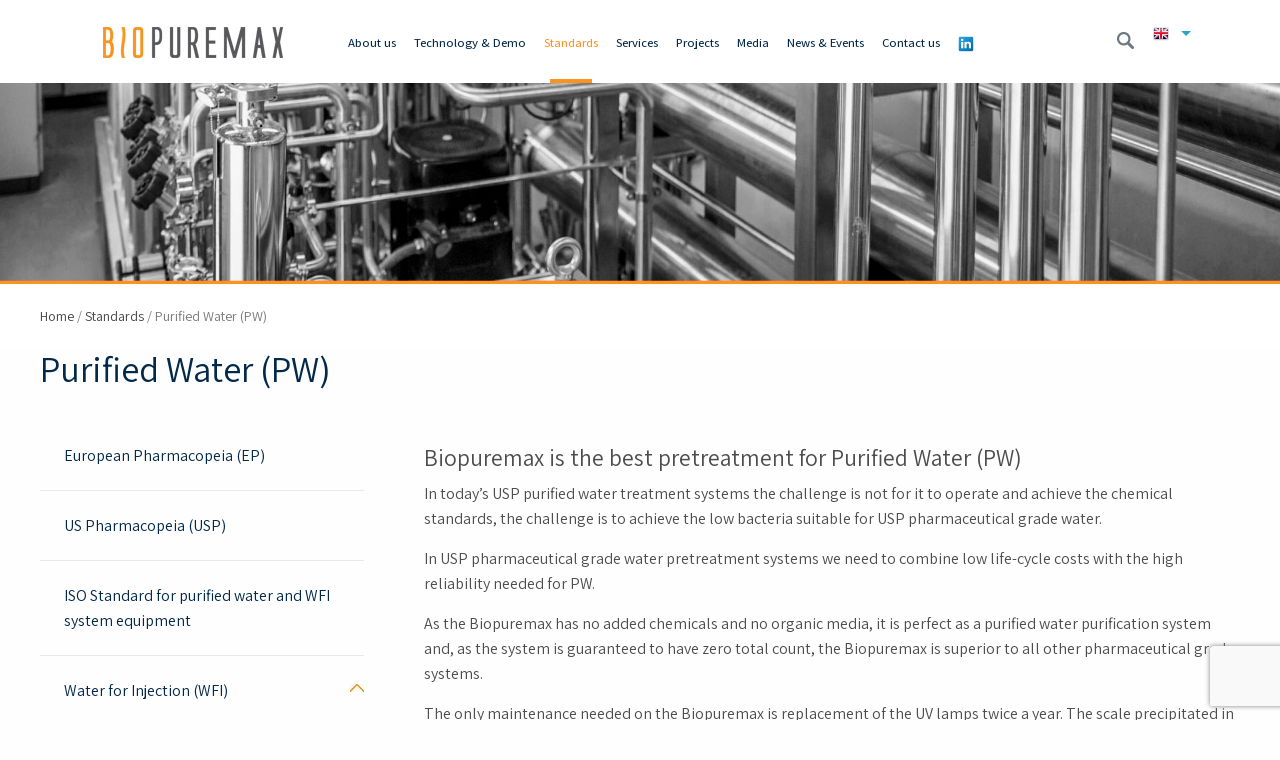

--- FILE ---
content_type: text/html; charset=UTF-8
request_url: https://www.biopuremax.com/regulatory/purified-water/
body_size: 11844
content:
<!doctype html>

<html lang="en-US" class="no-js">

<head><meta http-equiv="Content-Type" content="text/html; charset=utf-8">
	<title>USP water system | pharmaceutical purification water | Biopuremax™ </title><!--?php bloginfo('name'); ?-->
	<link href="//www.google-analytics.com" rel="dns-prefetch" />
	<link href="https://fonts.googleapis.com/css?family=Raleway:300,400,500,700,800" rel="stylesheet">
	<meta http-equiv="X-UA-Compatible" content="IE=edge,chrome=1" />
	<meta name="format-detection" content="telephone=no">
	<meta name="viewport" content="width=device-width, initial-scale=1.0, maximum-scale=1.0, user-scalable=no" />
	<meta name="google-site-verification" content="NHhWhU06c4lg4-WFTixiq7qeEg7H4B3vBR0vMmMFCb0" />
	<script type="6ba0cc1fd2e534eb0aee3c42-text/javascript">
	  (function(i,s,o,g,r,a,m){i['GoogleAnalyticsObject']=r;i[r]=i[r]||function(){
	  (i[r].q=i[r].q||[]).push(arguments)},i[r].l=1*new Date();a=s.createElement(o),
	  m=s.getElementsByTagName(o)[0];a.async=1;a.src=g;m.parentNode.insertBefore(a,m)
	  })(window,document,'script','https://www.google-analytics.com/analytics.js','ga');
	  ga('create', 'UA-66563829-1', 'auto');
	  ga('send', 'pageview');
	</script>
	<script type="6ba0cc1fd2e534eb0aee3c42-text/javascript">
		var current_post_id = 287;
	</script>
	<meta name='robots' content='index, follow, max-image-preview:large, max-snippet:-1, max-video-preview:-1' />
	<style>img:is([sizes="auto" i], [sizes^="auto," i]) { contain-intrinsic-size: 3000px 1500px }</style>
	
	<!-- This site is optimized with the Yoast SEO plugin v25.2 - https://yoast.com/wordpress/plugins/seo/ -->
	<meta name="description" content="Consume usp purified water? Looking at U.S. pharmaceutical water systems? Innovative system, lowest cycle &amp; cost for pharmaceutical grade water purification" />
	<link rel="canonical" href="https://www.biopuremax.com/regulatory/purified-water/" />
	<meta property="og:locale" content="en_US" />
	<meta property="og:type" content="article" />
	<meta property="og:title" content="USP water system | pharmaceutical purification water | Biopuremax™" />
	<meta property="og:description" content="Consume usp purified water? Looking at U.S. pharmaceutical water systems? Innovative system, lowest cycle &amp; cost for pharmaceutical grade water purification" />
	<meta property="og:url" content="https://www.biopuremax.com/regulatory/purified-water/" />
	<meta property="og:site_name" content="Biopuremax" />
	<meta property="article:modified_time" content="2024-01-30T08:47:37+00:00" />
	<meta name="twitter:card" content="summary_large_image" />
	<meta name="twitter:label1" content="Est. reading time" />
	<meta name="twitter:data1" content="2 minutes" />
	<script type="application/ld+json" class="yoast-schema-graph">{"@context":"https://schema.org","@graph":[{"@type":"WebPage","@id":"https://www.biopuremax.com/regulatory/purified-water/","url":"https://www.biopuremax.com/regulatory/purified-water/","name":"USP water system | pharmaceutical purification water | Biopuremax™","isPartOf":{"@id":"https://www.biopuremax.com/#website"},"datePublished":"2016-11-10T07:40:44+00:00","dateModified":"2024-01-30T08:47:37+00:00","description":"Consume usp purified water? Looking at U.S. pharmaceutical water systems? Innovative system, lowest cycle & cost for pharmaceutical grade water purification","breadcrumb":{"@id":"https://www.biopuremax.com/regulatory/purified-water/#breadcrumb"},"inLanguage":"en-US","potentialAction":[{"@type":"ReadAction","target":["https://www.biopuremax.com/regulatory/purified-water/"]}]},{"@type":"BreadcrumbList","@id":"https://www.biopuremax.com/regulatory/purified-water/#breadcrumb","itemListElement":[{"@type":"ListItem","position":1,"name":"Home","item":"https://www.biopuremax.com/"},{"@type":"ListItem","position":2,"name":"Standards","item":"https://www.biopuremax.com/regulatory/"},{"@type":"ListItem","position":3,"name":"Purified Water (PW)"}]},{"@type":"WebSite","@id":"https://www.biopuremax.com/#website","url":"https://www.biopuremax.com/","name":"Biopuremax","description":"Pharmaceutical PW / WFI water systems","potentialAction":[{"@type":"SearchAction","target":{"@type":"EntryPoint","urlTemplate":"https://www.biopuremax.com/?s={search_term_string}"},"query-input":{"@type":"PropertyValueSpecification","valueRequired":true,"valueName":"search_term_string"}}],"inLanguage":"en-US"}]}</script>
	<!-- / Yoast SEO plugin. -->


<script type="6ba0cc1fd2e534eb0aee3c42-text/javascript">
/* <![CDATA[ */
window._wpemojiSettings = {"baseUrl":"https:\/\/s.w.org\/images\/core\/emoji\/16.0.1\/72x72\/","ext":".png","svgUrl":"https:\/\/s.w.org\/images\/core\/emoji\/16.0.1\/svg\/","svgExt":".svg","source":{"concatemoji":"https:\/\/www.biopuremax.com\/wp-includes\/js\/wp-emoji-release.min.js?ver=6.8.3"}};
/*! This file is auto-generated */
!function(s,n){var o,i,e;function c(e){try{var t={supportTests:e,timestamp:(new Date).valueOf()};sessionStorage.setItem(o,JSON.stringify(t))}catch(e){}}function p(e,t,n){e.clearRect(0,0,e.canvas.width,e.canvas.height),e.fillText(t,0,0);var t=new Uint32Array(e.getImageData(0,0,e.canvas.width,e.canvas.height).data),a=(e.clearRect(0,0,e.canvas.width,e.canvas.height),e.fillText(n,0,0),new Uint32Array(e.getImageData(0,0,e.canvas.width,e.canvas.height).data));return t.every(function(e,t){return e===a[t]})}function u(e,t){e.clearRect(0,0,e.canvas.width,e.canvas.height),e.fillText(t,0,0);for(var n=e.getImageData(16,16,1,1),a=0;a<n.data.length;a++)if(0!==n.data[a])return!1;return!0}function f(e,t,n,a){switch(t){case"flag":return n(e,"\ud83c\udff3\ufe0f\u200d\u26a7\ufe0f","\ud83c\udff3\ufe0f\u200b\u26a7\ufe0f")?!1:!n(e,"\ud83c\udde8\ud83c\uddf6","\ud83c\udde8\u200b\ud83c\uddf6")&&!n(e,"\ud83c\udff4\udb40\udc67\udb40\udc62\udb40\udc65\udb40\udc6e\udb40\udc67\udb40\udc7f","\ud83c\udff4\u200b\udb40\udc67\u200b\udb40\udc62\u200b\udb40\udc65\u200b\udb40\udc6e\u200b\udb40\udc67\u200b\udb40\udc7f");case"emoji":return!a(e,"\ud83e\udedf")}return!1}function g(e,t,n,a){var r="undefined"!=typeof WorkerGlobalScope&&self instanceof WorkerGlobalScope?new OffscreenCanvas(300,150):s.createElement("canvas"),o=r.getContext("2d",{willReadFrequently:!0}),i=(o.textBaseline="top",o.font="600 32px Arial",{});return e.forEach(function(e){i[e]=t(o,e,n,a)}),i}function t(e){var t=s.createElement("script");t.src=e,t.defer=!0,s.head.appendChild(t)}"undefined"!=typeof Promise&&(o="wpEmojiSettingsSupports",i=["flag","emoji"],n.supports={everything:!0,everythingExceptFlag:!0},e=new Promise(function(e){s.addEventListener("DOMContentLoaded",e,{once:!0})}),new Promise(function(t){var n=function(){try{var e=JSON.parse(sessionStorage.getItem(o));if("object"==typeof e&&"number"==typeof e.timestamp&&(new Date).valueOf()<e.timestamp+604800&&"object"==typeof e.supportTests)return e.supportTests}catch(e){}return null}();if(!n){if("undefined"!=typeof Worker&&"undefined"!=typeof OffscreenCanvas&&"undefined"!=typeof URL&&URL.createObjectURL&&"undefined"!=typeof Blob)try{var e="postMessage("+g.toString()+"("+[JSON.stringify(i),f.toString(),p.toString(),u.toString()].join(",")+"));",a=new Blob([e],{type:"text/javascript"}),r=new Worker(URL.createObjectURL(a),{name:"wpTestEmojiSupports"});return void(r.onmessage=function(e){c(n=e.data),r.terminate(),t(n)})}catch(e){}c(n=g(i,f,p,u))}t(n)}).then(function(e){for(var t in e)n.supports[t]=e[t],n.supports.everything=n.supports.everything&&n.supports[t],"flag"!==t&&(n.supports.everythingExceptFlag=n.supports.everythingExceptFlag&&n.supports[t]);n.supports.everythingExceptFlag=n.supports.everythingExceptFlag&&!n.supports.flag,n.DOMReady=!1,n.readyCallback=function(){n.DOMReady=!0}}).then(function(){return e}).then(function(){var e;n.supports.everything||(n.readyCallback(),(e=n.source||{}).concatemoji?t(e.concatemoji):e.wpemoji&&e.twemoji&&(t(e.twemoji),t(e.wpemoji)))}))}((window,document),window._wpemojiSettings);
/* ]]> */
</script>
<link rel='stylesheet' id='ht_ctc_main_css-css' href='https://www.biopuremax.com/wp-content/plugins/click-to-chat-for-whatsapp/new/inc/assets/css/main.css?ver=4.22' media='all' />
<style id='wp-emoji-styles-inline-css' type='text/css'>

	img.wp-smiley, img.emoji {
		display: inline !important;
		border: none !important;
		box-shadow: none !important;
		height: 1em !important;
		width: 1em !important;
		margin: 0 0.07em !important;
		vertical-align: -0.1em !important;
		background: none !important;
		padding: 0 !important;
	}
</style>
<link rel='stylesheet' id='wp-block-library-css' href='https://www.biopuremax.com/wp-includes/css/dist/block-library/style.min.css?ver=6.8.3' media='all' />
<style id='classic-theme-styles-inline-css' type='text/css'>
/*! This file is auto-generated */
.wp-block-button__link{color:#fff;background-color:#32373c;border-radius:9999px;box-shadow:none;text-decoration:none;padding:calc(.667em + 2px) calc(1.333em + 2px);font-size:1.125em}.wp-block-file__button{background:#32373c;color:#fff;text-decoration:none}
</style>
<style id='global-styles-inline-css' type='text/css'>
:root{--wp--preset--aspect-ratio--square: 1;--wp--preset--aspect-ratio--4-3: 4/3;--wp--preset--aspect-ratio--3-4: 3/4;--wp--preset--aspect-ratio--3-2: 3/2;--wp--preset--aspect-ratio--2-3: 2/3;--wp--preset--aspect-ratio--16-9: 16/9;--wp--preset--aspect-ratio--9-16: 9/16;--wp--preset--color--black: #000000;--wp--preset--color--cyan-bluish-gray: #abb8c3;--wp--preset--color--white: #ffffff;--wp--preset--color--pale-pink: #f78da7;--wp--preset--color--vivid-red: #cf2e2e;--wp--preset--color--luminous-vivid-orange: #ff6900;--wp--preset--color--luminous-vivid-amber: #fcb900;--wp--preset--color--light-green-cyan: #7bdcb5;--wp--preset--color--vivid-green-cyan: #00d084;--wp--preset--color--pale-cyan-blue: #8ed1fc;--wp--preset--color--vivid-cyan-blue: #0693e3;--wp--preset--color--vivid-purple: #9b51e0;--wp--preset--gradient--vivid-cyan-blue-to-vivid-purple: linear-gradient(135deg,rgba(6,147,227,1) 0%,rgb(155,81,224) 100%);--wp--preset--gradient--light-green-cyan-to-vivid-green-cyan: linear-gradient(135deg,rgb(122,220,180) 0%,rgb(0,208,130) 100%);--wp--preset--gradient--luminous-vivid-amber-to-luminous-vivid-orange: linear-gradient(135deg,rgba(252,185,0,1) 0%,rgba(255,105,0,1) 100%);--wp--preset--gradient--luminous-vivid-orange-to-vivid-red: linear-gradient(135deg,rgba(255,105,0,1) 0%,rgb(207,46,46) 100%);--wp--preset--gradient--very-light-gray-to-cyan-bluish-gray: linear-gradient(135deg,rgb(238,238,238) 0%,rgb(169,184,195) 100%);--wp--preset--gradient--cool-to-warm-spectrum: linear-gradient(135deg,rgb(74,234,220) 0%,rgb(151,120,209) 20%,rgb(207,42,186) 40%,rgb(238,44,130) 60%,rgb(251,105,98) 80%,rgb(254,248,76) 100%);--wp--preset--gradient--blush-light-purple: linear-gradient(135deg,rgb(255,206,236) 0%,rgb(152,150,240) 100%);--wp--preset--gradient--blush-bordeaux: linear-gradient(135deg,rgb(254,205,165) 0%,rgb(254,45,45) 50%,rgb(107,0,62) 100%);--wp--preset--gradient--luminous-dusk: linear-gradient(135deg,rgb(255,203,112) 0%,rgb(199,81,192) 50%,rgb(65,88,208) 100%);--wp--preset--gradient--pale-ocean: linear-gradient(135deg,rgb(255,245,203) 0%,rgb(182,227,212) 50%,rgb(51,167,181) 100%);--wp--preset--gradient--electric-grass: linear-gradient(135deg,rgb(202,248,128) 0%,rgb(113,206,126) 100%);--wp--preset--gradient--midnight: linear-gradient(135deg,rgb(2,3,129) 0%,rgb(40,116,252) 100%);--wp--preset--font-size--small: 13px;--wp--preset--font-size--medium: 20px;--wp--preset--font-size--large: 36px;--wp--preset--font-size--x-large: 42px;--wp--preset--spacing--20: 0.44rem;--wp--preset--spacing--30: 0.67rem;--wp--preset--spacing--40: 1rem;--wp--preset--spacing--50: 1.5rem;--wp--preset--spacing--60: 2.25rem;--wp--preset--spacing--70: 3.38rem;--wp--preset--spacing--80: 5.06rem;--wp--preset--shadow--natural: 6px 6px 9px rgba(0, 0, 0, 0.2);--wp--preset--shadow--deep: 12px 12px 50px rgba(0, 0, 0, 0.4);--wp--preset--shadow--sharp: 6px 6px 0px rgba(0, 0, 0, 0.2);--wp--preset--shadow--outlined: 6px 6px 0px -3px rgba(255, 255, 255, 1), 6px 6px rgba(0, 0, 0, 1);--wp--preset--shadow--crisp: 6px 6px 0px rgba(0, 0, 0, 1);}:where(.is-layout-flex){gap: 0.5em;}:where(.is-layout-grid){gap: 0.5em;}body .is-layout-flex{display: flex;}.is-layout-flex{flex-wrap: wrap;align-items: center;}.is-layout-flex > :is(*, div){margin: 0;}body .is-layout-grid{display: grid;}.is-layout-grid > :is(*, div){margin: 0;}:where(.wp-block-columns.is-layout-flex){gap: 2em;}:where(.wp-block-columns.is-layout-grid){gap: 2em;}:where(.wp-block-post-template.is-layout-flex){gap: 1.25em;}:where(.wp-block-post-template.is-layout-grid){gap: 1.25em;}.has-black-color{color: var(--wp--preset--color--black) !important;}.has-cyan-bluish-gray-color{color: var(--wp--preset--color--cyan-bluish-gray) !important;}.has-white-color{color: var(--wp--preset--color--white) !important;}.has-pale-pink-color{color: var(--wp--preset--color--pale-pink) !important;}.has-vivid-red-color{color: var(--wp--preset--color--vivid-red) !important;}.has-luminous-vivid-orange-color{color: var(--wp--preset--color--luminous-vivid-orange) !important;}.has-luminous-vivid-amber-color{color: var(--wp--preset--color--luminous-vivid-amber) !important;}.has-light-green-cyan-color{color: var(--wp--preset--color--light-green-cyan) !important;}.has-vivid-green-cyan-color{color: var(--wp--preset--color--vivid-green-cyan) !important;}.has-pale-cyan-blue-color{color: var(--wp--preset--color--pale-cyan-blue) !important;}.has-vivid-cyan-blue-color{color: var(--wp--preset--color--vivid-cyan-blue) !important;}.has-vivid-purple-color{color: var(--wp--preset--color--vivid-purple) !important;}.has-black-background-color{background-color: var(--wp--preset--color--black) !important;}.has-cyan-bluish-gray-background-color{background-color: var(--wp--preset--color--cyan-bluish-gray) !important;}.has-white-background-color{background-color: var(--wp--preset--color--white) !important;}.has-pale-pink-background-color{background-color: var(--wp--preset--color--pale-pink) !important;}.has-vivid-red-background-color{background-color: var(--wp--preset--color--vivid-red) !important;}.has-luminous-vivid-orange-background-color{background-color: var(--wp--preset--color--luminous-vivid-orange) !important;}.has-luminous-vivid-amber-background-color{background-color: var(--wp--preset--color--luminous-vivid-amber) !important;}.has-light-green-cyan-background-color{background-color: var(--wp--preset--color--light-green-cyan) !important;}.has-vivid-green-cyan-background-color{background-color: var(--wp--preset--color--vivid-green-cyan) !important;}.has-pale-cyan-blue-background-color{background-color: var(--wp--preset--color--pale-cyan-blue) !important;}.has-vivid-cyan-blue-background-color{background-color: var(--wp--preset--color--vivid-cyan-blue) !important;}.has-vivid-purple-background-color{background-color: var(--wp--preset--color--vivid-purple) !important;}.has-black-border-color{border-color: var(--wp--preset--color--black) !important;}.has-cyan-bluish-gray-border-color{border-color: var(--wp--preset--color--cyan-bluish-gray) !important;}.has-white-border-color{border-color: var(--wp--preset--color--white) !important;}.has-pale-pink-border-color{border-color: var(--wp--preset--color--pale-pink) !important;}.has-vivid-red-border-color{border-color: var(--wp--preset--color--vivid-red) !important;}.has-luminous-vivid-orange-border-color{border-color: var(--wp--preset--color--luminous-vivid-orange) !important;}.has-luminous-vivid-amber-border-color{border-color: var(--wp--preset--color--luminous-vivid-amber) !important;}.has-light-green-cyan-border-color{border-color: var(--wp--preset--color--light-green-cyan) !important;}.has-vivid-green-cyan-border-color{border-color: var(--wp--preset--color--vivid-green-cyan) !important;}.has-pale-cyan-blue-border-color{border-color: var(--wp--preset--color--pale-cyan-blue) !important;}.has-vivid-cyan-blue-border-color{border-color: var(--wp--preset--color--vivid-cyan-blue) !important;}.has-vivid-purple-border-color{border-color: var(--wp--preset--color--vivid-purple) !important;}.has-vivid-cyan-blue-to-vivid-purple-gradient-background{background: var(--wp--preset--gradient--vivid-cyan-blue-to-vivid-purple) !important;}.has-light-green-cyan-to-vivid-green-cyan-gradient-background{background: var(--wp--preset--gradient--light-green-cyan-to-vivid-green-cyan) !important;}.has-luminous-vivid-amber-to-luminous-vivid-orange-gradient-background{background: var(--wp--preset--gradient--luminous-vivid-amber-to-luminous-vivid-orange) !important;}.has-luminous-vivid-orange-to-vivid-red-gradient-background{background: var(--wp--preset--gradient--luminous-vivid-orange-to-vivid-red) !important;}.has-very-light-gray-to-cyan-bluish-gray-gradient-background{background: var(--wp--preset--gradient--very-light-gray-to-cyan-bluish-gray) !important;}.has-cool-to-warm-spectrum-gradient-background{background: var(--wp--preset--gradient--cool-to-warm-spectrum) !important;}.has-blush-light-purple-gradient-background{background: var(--wp--preset--gradient--blush-light-purple) !important;}.has-blush-bordeaux-gradient-background{background: var(--wp--preset--gradient--blush-bordeaux) !important;}.has-luminous-dusk-gradient-background{background: var(--wp--preset--gradient--luminous-dusk) !important;}.has-pale-ocean-gradient-background{background: var(--wp--preset--gradient--pale-ocean) !important;}.has-electric-grass-gradient-background{background: var(--wp--preset--gradient--electric-grass) !important;}.has-midnight-gradient-background{background: var(--wp--preset--gradient--midnight) !important;}.has-small-font-size{font-size: var(--wp--preset--font-size--small) !important;}.has-medium-font-size{font-size: var(--wp--preset--font-size--medium) !important;}.has-large-font-size{font-size: var(--wp--preset--font-size--large) !important;}.has-x-large-font-size{font-size: var(--wp--preset--font-size--x-large) !important;}
:where(.wp-block-post-template.is-layout-flex){gap: 1.25em;}:where(.wp-block-post-template.is-layout-grid){gap: 1.25em;}
:where(.wp-block-columns.is-layout-flex){gap: 2em;}:where(.wp-block-columns.is-layout-grid){gap: 2em;}
:root :where(.wp-block-pullquote){font-size: 1.5em;line-height: 1.6;}
</style>
<link rel='stylesheet' id='contact-form-7-css' href='https://www.biopuremax.com/wp-content/plugins/contact-form-7/includes/css/styles.css?ver=6.0.6' media='all' />
<link rel='stylesheet' id='menu-image-css' href='https://www.biopuremax.com/wp-content/plugins/menu-image/includes/css/menu-image.css?ver=3.12' media='all' />
<link rel='stylesheet' id='dashicons-css' href='https://www.biopuremax.com/wp-includes/css/dashicons.min.css?ver=6.8.3' media='all' />
<link rel='stylesheet' id='normalize-css' href='https://www.biopuremax.com/wp-content/themes/biopuremax/normalize.css?ver=1.0' media='all' />
<link rel='stylesheet' id='fonts-css' href='https://www.biopuremax.com/wp-content/themes/biopuremax/fonts/fonts.css' media='all' />
<link rel='stylesheet' id='common-css' href='https://www.biopuremax.com/wp-admin/css/common.min.css?ver=6.8.3' media='all' />
<link rel='stylesheet' id='forms-css' href='https://www.biopuremax.com/wp-admin/css/forms.min.css?ver=6.8.3' media='all' />
<link rel='stylesheet' id='admin-menu-css' href='https://www.biopuremax.com/wp-admin/css/admin-menu.min.css?ver=6.8.3' media='all' />
<link rel='stylesheet' id='dashboard-css' href='https://www.biopuremax.com/wp-admin/css/dashboard.min.css?ver=6.8.3' media='all' />
<link rel='stylesheet' id='list-tables-css' href='https://www.biopuremax.com/wp-admin/css/list-tables.min.css?ver=6.8.3' media='all' />
<link rel='stylesheet' id='edit-css' href='https://www.biopuremax.com/wp-admin/css/edit.min.css?ver=6.8.3' media='all' />
<link rel='stylesheet' id='revisions-css' href='https://www.biopuremax.com/wp-admin/css/revisions.min.css?ver=6.8.3' media='all' />
<link rel='stylesheet' id='media-css' href='https://www.biopuremax.com/wp-admin/css/media.min.css?ver=6.8.3' media='all' />
<link rel='stylesheet' id='themes-css' href='https://www.biopuremax.com/wp-admin/css/themes.min.css?ver=6.8.3' media='all' />
<link rel='stylesheet' id='about-css' href='https://www.biopuremax.com/wp-admin/css/about.min.css?ver=6.8.3' media='all' />
<link rel='stylesheet' id='nav-menus-css' href='https://www.biopuremax.com/wp-admin/css/nav-menus.min.css?ver=6.8.3' media='all' />
<link rel='stylesheet' id='wp-pointer-css' href='https://www.biopuremax.com/wp-includes/css/wp-pointer.min.css?ver=6.8.3' media='all' />
<link rel='stylesheet' id='widgets-css' href='https://www.biopuremax.com/wp-admin/css/widgets.min.css?ver=6.8.3' media='all' />
<link rel='stylesheet' id='site-icon-css' href='https://www.biopuremax.com/wp-admin/css/site-icon.min.css?ver=6.8.3' media='all' />
<link rel='stylesheet' id='l10n-css' href='https://www.biopuremax.com/wp-admin/css/l10n.min.css?ver=6.8.3' media='all' />
<link rel='stylesheet' id='buttons-css' href='https://www.biopuremax.com/wp-includes/css/buttons.min.css?ver=6.8.3' media='all' />
<link rel='stylesheet' id='f6-css' href='https://www.biopuremax.com/wp-content/themes/biopuremax/foundation-6.2.1-ltr/css/foundation.css' media='all' />
<link rel='stylesheet' id='magnific-css' href='https://www.biopuremax.com/wp-content/themes/biopuremax/css/magnific.css' media='all' />
<link rel='stylesheet' id='hover-css-css' href='https://www.biopuremax.com/wp-content/themes/biopuremax/css/hover.min.css?ver=1.0' media='all' />
<link rel='stylesheet' id='animate-css' href='https://www.biopuremax.com/wp-content/themes/biopuremax/css/animate.css?ver=1.0' media='all' />
<link rel='stylesheet' id='slick-css' href='https://www.biopuremax.com/wp-content/themes/biopuremax/css/slick.css?ver=1.0' media='all' />
<link rel='stylesheet' id='custom-scrollbar-css' href='https://www.biopuremax.com/wp-content/themes/biopuremax/css/customScrollbar.css?ver=1.0' media='all' />
<link rel='stylesheet' id='style-css' href='https://www.biopuremax.com/wp-content/themes/biopuremax/style.css?ver=1.0' media='all' />
<link rel='stylesheet' id='style.min-css' href='https://www.biopuremax.com/wp-content/themes/biopuremax/css/style.css' media='all' />
<link rel='stylesheet' id='responsive-css' href='https://www.biopuremax.com/wp-content/themes/biopuremax/css/responsive.css' media='all' />
<script type="6ba0cc1fd2e534eb0aee3c42-text/javascript" src="https://www.biopuremax.com/wp-includes/js/jquery/jquery.min.js?ver=3.7.1" id="jquery-core-js"></script>
<script type="6ba0cc1fd2e534eb0aee3c42-text/javascript" src="https://www.biopuremax.com/wp-includes/js/jquery/jquery-migrate.min.js?ver=3.4.1" id="jquery-migrate-js"></script>
<script type="6ba0cc1fd2e534eb0aee3c42-text/javascript" id="ajax_custom_script-js-extra">
/* <![CDATA[ */
var ajaxurl = "https:\/\/www.biopuremax.com\/wp-admin\/admin-ajax.php";
/* ]]> */
</script>
<script type="6ba0cc1fd2e534eb0aee3c42-text/javascript" src="https://www.biopuremax.com/wp-content/themes/biopuremax/js/ajax.js?ver=6.8.3" id="ajax_custom_script-js"></script>
<link rel="https://api.w.org/" href="https://www.biopuremax.com/wp-json/" /><link rel="alternate" title="JSON" type="application/json" href="https://www.biopuremax.com/wp-json/wp/v2/pages/287" /><link rel="alternate" title="oEmbed (JSON)" type="application/json+oembed" href="https://www.biopuremax.com/wp-json/oembed/1.0/embed?url=https%3A%2F%2Fwww.biopuremax.com%2Fregulatory%2Fpurified-water%2F" />
<link rel="alternate" title="oEmbed (XML)" type="text/xml+oembed" href="https://www.biopuremax.com/wp-json/oembed/1.0/embed?url=https%3A%2F%2Fwww.biopuremax.com%2Fregulatory%2Fpurified-water%2F&#038;format=xml" />
<link rel="preconnect" href="https://fonts.googleapis.com">
<link rel="preconnect" href="https://fonts.gstatic.com" crossorigin>
<link href="https://fonts.googleapis.com/css2?family=Assistant:wght@400;500;600;700;800&display=swap" rel="stylesheet">		<style type="text/css" id="wp-custom-css">
			body, input, select, textarea, button, label, h1, h2, h3, h4, h5, h6 {
	font-family: 'Assistant', sans-serif !important;
}
.postid-414 .banner_breadcrumbs, .postid-414 .page_header_abs_row, .postid-414 .sidebar{
	display:none;
}
.postid-414 article.single_project_article {
	width: 100%;
	float: none;
}
.col-md-6{
	width: 50%;
	float:left;
	display:block;
}

.box{
	box-shadow: 2px 2px 12px 2px #ddd;
	padding:50px 30px;
	margin:5px;
}
.pl-70{
	padding-left:30%;
}
.postid-414 .project_contents{
	display:none;
}
.postid-414 .project_contents + .project_features_list{
	display:none;
}
.full{
	width:100%;
	display:block;
	overflow:hidden;
	margin-bottom:40px;
}
.project-desc{
	padding-left:40px;
}
@media only screen and (max-width: 600px) {
  .col-md-6{
		width: 100%;
		float:none;
	}
}		</style>
			<script src='https://www.google.com/recaptcha/api.js' type="6ba0cc1fd2e534eb0aee3c42-text/javascript"></script>
</head>

<body class="wp-singular page-template page-template-view page-template-template-our-standarts page-template-viewtemplate-our-standarts-php page page-id-287 page-child parent-pageid-801 wp-theme-biopuremax chrome osx lang-en purified-water">

<div class="off-canvas-wrapper">

    <div class="off-canvas-wrapper-inner" data-off-canvas-wrapper>



	<div class="off-canvas position-left" id="offCanvasleft" data-off-canvas data-position="left">

		<div class="mobile_menu_wrapper">

			<ul id="menu-header-menu" class="mobile_menu_class"><li id="menu-item-182" class="menu-item menu-item-type-post_type menu-item-object-page menu-item-182"><a href="https://www.biopuremax.com/about-us/">About us</a></li>
<li id="menu-item-593" class="menu-item menu-item-type-post_type menu-item-object-page menu-item-593"><a href="https://www.biopuremax.com/our-technology/">Technology &#038; Demo</a></li>
<li id="menu-item-813" class="menu-item menu-item-type-post_type menu-item-object-page current-page-ancestor menu-item-813"><a href="https://www.biopuremax.com/regulatory/">Standards</a></li>
<li id="menu-item-177" class="menu-item menu-item-type-post_type menu-item-object-page menu-item-177"><a href="https://www.biopuremax.com/services/">Services</a></li>
<li id="menu-item-650" class="menu-item menu-item-type-post_type menu-item-object-project menu-item-650"><a href="https://www.biopuremax.com/project/pw-wfi-systems-phibro-abic-israel/">Projects</a></li>
<li id="menu-item-1151" class="menu-item menu-item-type-post_type menu-item-object-page menu-item-1151"><a href="https://www.biopuremax.com/media/catalogs/">Media</a></li>
<li id="menu-item-1060" class="menu-item menu-item-type-post_type menu-item-object-page menu-item-1060"><a href="https://www.biopuremax.com/news-events/news/">News &#038; Events</a></li>
<li id="menu-item-208" class="menu-item menu-item-type-post_type menu-item-object-page menu-item-208"><a href="https://www.biopuremax.com/contact-us/">Contact us</a></li>
<li id="menu-item-1546" class="LinkedinNavItem menu-item menu-item-type-custom menu-item-object-custom menu-item-1546"><a target="_blank" href="https://www.linkedin.com/company/10514661" class="menu-image-title-hide menu-image-not-hovered"><span class="menu-image-title-hide menu-image-title">Linkedin</span><img width="16" height="16" src="https://www.biopuremax.com/wp-content/uploads/2020/02/linkedin.png" class="menu-image menu-image-title-hide" alt="" decoding="async" /></a></li>
</ul>            <div class="lang-select" style="display: inline-block">
                <ul class="dropdown menu">
                    <li>
                        <ul class="menu">
                            <li>

                                <a href="https://www.biopuremax.de/">
                                    <img src="https://www.biopuremax.com/wp-content/themes/biopuremax/images/de.png">
                                    German</a></li>
                            <li>

                                <a href="https://biopuremax.com/">
                                    <img src="https://www.biopuremax.com/wp-content/themes/biopuremax/images/en.png">
                                    English</a></li>
                            <li>

                                <a href="https://biopuremax.com.br/">
                                <img src="https://www.biopuremax.com/wp-content/themes/biopuremax/images/brazil.png">
                                Brazil</a></li>
                            <!-- ... -->
                        </ul>
                    </li>
                </ul>
            </div>
		</div>

	</div>

	<div class="off-canvas-content" data-off-canvas-content>



		<!-- wrapper -->

		<div class="wrapper">



			<!-- header -->

			<header class="header clear" role="banner">

				<div class="wide_row clear">

					<div class="mobile_menu_trigger">

						<button type="button" data-toggle="offCanvasleft">

							<span></span><span></span><span></span>

						</button>

					</div>

					
						<div class="logo">

							<a href="https://www.biopuremax.com" role="logo">

								<img src="https://www.biopuremax.com/wp-content/uploads/2019/01/biologo.jpg" alt="" />

							</a>

						</div>

					
					<div class="header_menu_wrapper" role="navigation">
						<ul id="menu-header-menu-1" class="header_menu_class"><li class="menu-item menu-item-type-post_type menu-item-object-page menu-item-182"><a href="https://www.biopuremax.com/about-us/">About us</a></li>
<li class="menu-item menu-item-type-post_type menu-item-object-page menu-item-593"><a href="https://www.biopuremax.com/our-technology/">Technology &#038; Demo</a></li>
<li class="menu-item menu-item-type-post_type menu-item-object-page current-page-ancestor menu-item-813"><a href="https://www.biopuremax.com/regulatory/">Standards</a></li>
<li class="menu-item menu-item-type-post_type menu-item-object-page menu-item-177"><a href="https://www.biopuremax.com/services/">Services</a></li>
<li class="menu-item menu-item-type-post_type menu-item-object-project menu-item-650"><a href="https://www.biopuremax.com/project/pw-wfi-systems-phibro-abic-israel/">Projects</a></li>
<li class="menu-item menu-item-type-post_type menu-item-object-page menu-item-1151"><a href="https://www.biopuremax.com/media/catalogs/">Media</a></li>
<li class="menu-item menu-item-type-post_type menu-item-object-page menu-item-1060"><a href="https://www.biopuremax.com/news-events/news/">News &#038; Events</a></li>
<li class="menu-item menu-item-type-post_type menu-item-object-page menu-item-208"><a href="https://www.biopuremax.com/contact-us/">Contact us</a></li>
<li class="LinkedinNavItem menu-item menu-item-type-custom menu-item-object-custom menu-item-1546"><a target="_blank" href="https://www.linkedin.com/company/10514661" class="menu-image-title-hide menu-image-not-hovered"><span class="menu-image-title-hide menu-image-title">Linkedin</span><img width="16" height="16" src="https://www.biopuremax.com/wp-content/uploads/2020/02/linkedin.png" class="menu-image menu-image-title-hide" alt="" decoding="async" /></a></li>
</ul>											
					</div>             
                        
                    <div class="lang_search">
                        <div class="header_search_button">

                            <button class="header_search_toggle"></button>

                            <div class="hidden_search_form clear"><!-- search -->
<form class="search" method="get" action="https://www.biopuremax.com" role="search">
	<input class="search-input" type="search" name="s" placeholder="To search, type and hit enter.">
	<button class="search-submit" type="submit" role="button">Search</button>
</form>
<!-- /search --></div>

                        </div>



					    
					    
					    
                        <div class="lang-select" style="width:2%;display: inline-block">
                            <ul class="dropdown menu" data-dropdown-menu>
                                <li>
                                    <a href="#">
                                        <img src="https://www.biopuremax.com/wp-content/themes/biopuremax/images/en.png">
                                    </a>
                                    <ul class="menu">

                                        <li>

                                            <a href="https://www.biopuremax.com">
                                                <img src="https://www.biopuremax.com/wp-content/themes/biopuremax/images/en.png">
                                                English</a></li>
                                        <li>

                                            <a href="http://biopuremax.de/">
                                                <img src="https://www.biopuremax.com/wp-content/themes/biopuremax/images/de.png">
                                                German</a></li>
                                        <li>

                                            <a href="http://biopuremax.com.br/">
                                                <img src="https://www.biopuremax.com/wp-content/themes/biopuremax/images/brazil.png" max-width="16px">
                                                Brazil</a></li>
                                        <!-- ... -->
                                    </ul>
                                </li>
                            </ul>
                        </div>
                    </div>

				</div>



			</header>

			<!-- /header -->
<section class="page_header_wrapper">    <div class="banner_contents">        <div class="banner_image">            <img src="https://www.biopuremax.com/wp-content/uploads/2017/09/Biopuremax-Standards.jpg" />        </div>    </div></section>	    <div class="banner_breadcrumbs">		<div class="row">	                            <div id="breadcrumbs"><span><span><a href="https://www.biopuremax.com/">Home</a></span> / <span><a href="https://www.biopuremax.com/regulatory/">Standards</a></span> / <span class="breadcrumb_last" aria-current="page">Purified Water (PW)</span></span></div>            		</div>    </div>			    <div class="page_header_abs_row">        <div class="row">            <div class="large-12 columns">                <div class="header_banner_placeholder">                    <div class="orange_title">                        <div class="h1">Purified Water (PW)</div>                    </div>                </div>            </div>        </div>    </div>		<p></p>
<main class="main_container">
    <div class="row">
        <div class="large-12 columns">
				<aside class="sidebar">					
<div class="sidebar_inner">
	


			<ul class="projects_list meta_template">

			<li class="page_item page-item-814"><a href="https://www.biopuremax.com/regulatory/european-pharmacopeia/">European Pharmacopeia (EP)</a></li>
<li class="page_item page-item-816"><a href="https://www.biopuremax.com/regulatory/united-state-pharmacopeia-usp/">US Pharmacopeia (USP)</a></li>
<li class="page_item page-item-819"><a href="https://www.biopuremax.com/regulatory/iso-standard-purified-water-wfi-system-equipment/">ISO Standard for purified water and WFI system equipment</a></li>
<li class="page_item page-item-727 page_item_has_children"><a href="https://www.biopuremax.com/regulatory/wfi/">Water for Injection (WFI)</a>
<ul class='children'>
	<li class="page_item page-item-773"><a href="https://www.biopuremax.com/regulatory/wfi/standard-wfi-system-designs-non-distillation-methods/">WFI systems designs by non-distillation technologies</a></li>
</ul>
</li>
<li class="page_item page-item-287 current_page_item"><a href="https://www.biopuremax.com/regulatory/purified-water/" aria-current="page">Purified Water (PW)</a></li>

		</ul>
	
</div>

<script type="6ba0cc1fd2e534eb0aee3c42-text/javascript">
	jQuery(function(){
		value = 'https://www.biopuremax.com/regulatory/purified-water/';
		setTimeout(function(){
			jQuery('#tinynav1 option').each(function(){
				if(jQuery(this).val()==value){
					jQuery(this).attr('selected',true);
				}else{
					jQuery(this).attr('selected',false);
				}
			});
		},200);
	});
</script>				</aside>

            <article class="single_project_article">				
                <div class="article_inner">

                    
                        <div class="project_description">
                            <h4>Biopuremax is the best pretreatment for Purified Water (PW)</h4>
<p>In today’s USP purified water treatment systems the challenge is not for it to operate and achieve the chemical standards, the challenge is to achieve the low bacteria suitable for USP pharmaceutical grade water.</p>
<p>In USP pharmaceutical grade water pretreatment systems we need to combine low life-cycle costs with the high reliability needed for PW.</p>
<p>As the Biopuremax has no added chemicals and no organic media, it is perfect as a purified water purification system and, as the system is guaranteed to have zero total count, the Biopuremax is superior to all other pharmaceutical grade systems.</p>
<p>The only maintenance needed on the Biopuremax is replacement of the UV lamps twice a year. The scale precipitated in the ESR<sup>TM</sup> is automatically removed by a cleaning cycle.</p>
<p>When the system is first started up it undergoes a heat sanitization cycle at 85°C (185°F) from the feed water tank up to the product storage tank. As heat sanitization is part of the golden pharmaceutical standards, there is no other more suitable system. The sanitization starts at the very beginning of the purified water system, in the city water tank, and includes all the equipment and piping in the system.</p>
<p>The Biopuremax will operate continuously, and while operating, will reduce bacteria because of the chlorine generated in the Electrolytic Scale Reducer (ESR<sup>TM</sup>) and the disinfection side effect from the Hydro Optical Dechlorination (HOD™). In this case, there is no need to heat sanitize as the bacteria are continuously eradicated, so the Biopuremax can be easily validated by pharmaceutical standards.</p>

                        </div>
                    

                    

                    

                </div>
            </article>
        </div>
    </div>
</main>


			<footer class="footer" role="contentinfo">
				<div class="footer_contents clear">
					<div class="row">
						<div class="large-12 columns">
							<div class="footer_contacts_column">
																	<div class="footer_title">Contact us</div>
																									<div class="footer_content">
									     <div class="footercolleft">
																				<a style="color: #cedce9;" href="/cdn-cgi/l/email-protection#226b4c444d62404b4d525750474f435a0c414d4f"><span class="__cf_email__" data-cfemail="93dafdf5fcd3f1fafce3e6e1f6fef2ebbdf0fcfe">[email&#160;protected]</span></a>
										</div>
										<div style = "display:none;" class="footercolleftcont">
										<a href="/cdn-cgi/l/email-protection#276e49414867454e48575255424a465f0944484a"><span class="__cf_email__" data-cfemail="60290e060f2002090f101512050d01184e030f0d">[email&#160;protected]</span></a>
										</div>
										
									</div>
															</div>
							<div class="footer_biopuremax_column">
																	<div class="footer_title">
										Biopuremax<span class="trade_mark_symbol">&trade;</span>									</div>
																									<div class="right_technology_menu">
										<ul id="menu-footer-biopuremax-menu" class="footer_column_menu"><li id="menu-item-633" class="menu-item menu-item-type-post_type menu-item-object-page menu-item-633"><a href="https://www.biopuremax.com/our-technology/">Technology &#038; Demo</a></li>
<li id="menu-item-94" class="menu-item menu-item-type-custom menu-item-object-custom menu-item-94"><a href="/about-us/">About Us</a></li>
<li id="menu-item-96" class="menu-item menu-item-type-custom menu-item-object-custom menu-item-96"><a href="/services/">Services</a></li>
<li id="menu-item-115" class="menu-item menu-item-type-post_type menu-item-object-project menu-item-115"><a href="https://www.biopuremax.com/project/scigen/">Projects</a></li>
<li id="menu-item-98" class="menu-item menu-item-type-custom menu-item-object-custom menu-item-98"><a href="/news-events/">New &#038; Events</a></li>
<li id="menu-item-1578" class="menu-item menu-item-type-post_type menu-item-object-page menu-item-1578"><a href="https://www.biopuremax.com/contact-us/">Contact us</a></li>
<li id="menu-item-1576" class="menu-item menu-item-type-post_type menu-item-object-page menu-item-1576"><a href="https://www.biopuremax.com/privacy-policy/">Privacy policy</a></li>
<li id="menu-item-1542" class="menu-item menu-item-type-custom menu-item-object-custom menu-item-1542"><a href="https://www.linkedin.com/company/10514661/admin/">linkedin</a></li>
<li id="menu-item-1871" class="menu-item menu-item-type-post_type menu-item-object-page menu-item-1871"><a href="https://www.biopuremax.com/accessibility-statement/">Accessibility Statement</a></li>
</ul>									</div>
															</div>
							<div class="footer_technology_column">
																	<div class="footer_title">Technology</div>
								
																	<div class="left_technology_menu">
										<ul id="menu-footer-technology-menu" class="footer_column_menu"><li id="menu-item-312" class="menu-item menu-item-type-post_type menu-item-object-page menu-item-312"><a href="https://www.biopuremax.com/our-technology/electrolytic-scale-removal-esr/">Water scale removal</a></li>
<li id="menu-item-313" class="menu-item menu-item-type-post_type menu-item-object-page menu-item-313"><a href="https://www.biopuremax.com/our-technology/hydro-optical-de-chlorination-hod/">Dechlorination System</a></li>
<li id="menu-item-314" class="menu-item menu-item-type-post_type menu-item-object-page menu-item-314"><a href="https://www.biopuremax.com/our-technology/continues-bioburden-reductioncbr/">Bioburden reduction technology</a></li>
<li id="menu-item-1155" class="menu-item menu-item-type-post_type menu-item-object-page menu-item-1155"><a href="https://www.biopuremax.com/regulatory/wfi/">Water for Injection (WFI)</a></li>
<li id="menu-item-776" class="menu-item menu-item-type-post_type menu-item-object-page menu-item-776"><a href="https://www.biopuremax.com/regulatory/wfi/standard-wfi-system-designs-non-distillation-methods/">WFI systems designs by non-distillation technologies</a></li>
<li id="menu-item-318" class="menu-item menu-item-type-post_type menu-item-object-page current-menu-item page_item page-item-287 current_page_item menu-item-318"><a href="https://www.biopuremax.com/regulatory/purified-water/" aria-current="page">USP Purified Water</a></li>
</ul>									</div>
								

							</div>
						</div>
					</div>
											<div class="row socials_row">
							<div class="large-12 columns">
								<ul class="socials_list">
																												<li>
											<a href="https://www.linkedin.com/in/shlomo-sackstein-93591b4" target="_blank" aria-label="LinkedIn">
												<img src="https://www.biopuremax.com/wp-content/themes/biopuremax/images/linkedin_icon.png" alt="LinkedIn" />
											</a>
										</li>
																												<li>
											<a href="https://www.youtube.com/watch?v=5FuDq4R7-Uc" target="_blank" aria-label="Youtube">
												<img src="https://www.biopuremax.com/wp-content/themes/biopuremax/images/youtube_icon.png" alt="Youtube" />
											</a>
										</li>
																	</ul>
							</div>
						</div>
									</div>

									<div class="footer_credits">
						<div class="fotter-credit text-right">© 2017 BIOPUREMAX. All rights reserved. 			 			</div>					</div>
				
			</footer><!-- /footer -->

		</div><!-- /wrapper -->

	</div><!-- off-canvas-content -->

  </div><!-- off-canvas-wrapper-inner -->

</div><!-- off-canvas-wrapper -->

		<script data-cfasync="false" src="/cdn-cgi/scripts/5c5dd728/cloudflare-static/email-decode.min.js"></script><script type="speculationrules">
{"prefetch":[{"source":"document","where":{"and":[{"href_matches":"\/*"},{"not":{"href_matches":["\/wp-*.php","\/wp-admin\/*","\/wp-content\/uploads\/*","\/wp-content\/*","\/wp-content\/plugins\/*","\/wp-content\/themes\/biopuremax\/*","\/*\\?(.+)"]}},{"not":{"selector_matches":"a[rel~=\"nofollow\"]"}},{"not":{"selector_matches":".no-prefetch, .no-prefetch a"}}]},"eagerness":"conservative"}]}
</script>
<script type="6ba0cc1fd2e534eb0aee3c42-text/javascript"> (function(page, header, body) { var asyncAccess = page.createElement('script');asyncAccess.defer = true; asyncAccess.src = 'https://plugin.access4u.co.il/features_new_e.js'; asyncAccess.setAttribute('data-cfasync', true ); body? body.appendChild(asyncAccess) : header.appendChild(asyncAccess); }) (document, document.header, document.body); window.access4u = { "sitekey": "6836ceb9539e58ebc5a1c0dd", "userId": "6460bcd73b274aacc62b3c3a","feature": "ALL_FEATURES","Language":"en" , "Menulang": "EN", "domains": { "js": ""} }; </script><script type="6ba0cc1fd2e534eb0aee3c42-text/javascript" id="ht_ctc_app_js-js-extra">
/* <![CDATA[ */
var ht_ctc_chat_var = {"number":"97299716142","pre_filled":"Hello! I would like to hear more about Biopuremax water system. Contact from Biopuremax.com","dis_m":"hide","dis_d":"hide","css":"display: none; cursor: pointer; z-index: 99999999;","pos_d":"position: fixed; bottom: 10px; left: 10px;","pos_m":"position: fixed; bottom: 10px; left: 10px;","schedule":"no","se":"no-show-effects","ani":"no-animation","url_target_d":"_blank","display":"no","g_init":"default","g_an_event_name":"click to chat","pixel_event_name":"Click to Chat by HoliThemes"};
var ht_ctc_variables = {"g_an_event_name":"click to chat","pixel_event_type":"trackCustom","pixel_event_name":"Click to Chat by HoliThemes","g_an_params":["g_an_param_1","g_an_param_2","g_an_param_3"],"g_an_param_1":{"key":"number","value":"{number}"},"g_an_param_2":{"key":"title","value":"{title}"},"g_an_param_3":{"key":"url","value":"{url}"},"pixel_params":["pixel_param_1","pixel_param_2","pixel_param_3","pixel_param_4"],"pixel_param_1":{"key":"Category","value":"Click to Chat for WhatsApp"},"pixel_param_2":{"key":"ID","value":"{number}"},"pixel_param_3":{"key":"Title","value":"{title}"},"pixel_param_4":{"key":"URL","value":"{url}"}};
/* ]]> */
</script>
<script type="6ba0cc1fd2e534eb0aee3c42-text/javascript" src="https://www.biopuremax.com/wp-content/plugins/click-to-chat-for-whatsapp/new/inc/assets/js/app.js?ver=4.22" id="ht_ctc_app_js-js"></script>
<script type="6ba0cc1fd2e534eb0aee3c42-text/javascript" src="https://www.biopuremax.com/wp-includes/js/dist/hooks.min.js?ver=4d63a3d491d11ffd8ac6" id="wp-hooks-js"></script>
<script type="6ba0cc1fd2e534eb0aee3c42-text/javascript" src="https://www.biopuremax.com/wp-includes/js/dist/i18n.min.js?ver=5e580eb46a90c2b997e6" id="wp-i18n-js"></script>
<script type="6ba0cc1fd2e534eb0aee3c42-text/javascript" id="wp-i18n-js-after">
/* <![CDATA[ */
wp.i18n.setLocaleData( { 'text direction\u0004ltr': [ 'ltr' ] } );
/* ]]> */
</script>
<script type="6ba0cc1fd2e534eb0aee3c42-text/javascript" src="https://www.biopuremax.com/wp-content/plugins/contact-form-7/includes/swv/js/index.js?ver=6.0.6" id="swv-js"></script>
<script type="6ba0cc1fd2e534eb0aee3c42-text/javascript" id="contact-form-7-js-before">
/* <![CDATA[ */
var wpcf7 = {
    "api": {
        "root": "https:\/\/www.biopuremax.com\/wp-json\/",
        "namespace": "contact-form-7\/v1"
    }
};
/* ]]> */
</script>
<script type="6ba0cc1fd2e534eb0aee3c42-text/javascript" src="https://www.biopuremax.com/wp-content/plugins/contact-form-7/includes/js/index.js?ver=6.0.6" id="contact-form-7-js"></script>
<script type="6ba0cc1fd2e534eb0aee3c42-text/javascript" src="https://www.biopuremax.com/wp-content/themes/biopuremax/js/modern.js" id="modern-js"></script>
<script type="6ba0cc1fd2e534eb0aee3c42-text/javascript" src="https://www.biopuremax.com/wp-content/themes/biopuremax/foundation-6.2.1-ltr/js/vendor/what-input.js" id="f6-input-js"></script>
<script type="6ba0cc1fd2e534eb0aee3c42-text/javascript" src="https://www.biopuremax.com/wp-content/themes/biopuremax/foundation-6.2.1-ltr/js/vendor/foundation.min.js" id="f6-js"></script>
<script type="6ba0cc1fd2e534eb0aee3c42-text/javascript" src="https://www.biopuremax.com/wp-content/themes/biopuremax/js/device.min.js" id="device-js"></script>
<script type="6ba0cc1fd2e534eb0aee3c42-text/javascript" src="https://www.biopuremax.com/wp-content/themes/biopuremax/js/tinynav.min.js" id="tinynav-js"></script>
<script type="6ba0cc1fd2e534eb0aee3c42-text/javascript" src="https://www.biopuremax.com/wp-content/themes/biopuremax/js/wow.min.js" id="wow-js"></script>
<script type="6ba0cc1fd2e534eb0aee3c42-text/javascript" src="https://www.biopuremax.com/wp-content/themes/biopuremax/js/slick.min.js" id="slick-js"></script>
<script type="6ba0cc1fd2e534eb0aee3c42-text/javascript" src="https://www.biopuremax.com/wp-content/themes/biopuremax/js/magnific.js" id="magnific-js"></script>
<script type="6ba0cc1fd2e534eb0aee3c42-text/javascript" src="https://www.biopuremax.com/wp-content/themes/biopuremax/js/smooth.scroll.js" id="scroll-js"></script>
<script type="6ba0cc1fd2e534eb0aee3c42-text/javascript" src="https://www.biopuremax.com/wp-content/themes/biopuremax/js/customScrollbar.js" id="customScrollbar-js"></script>
<script type="6ba0cc1fd2e534eb0aee3c42-text/javascript" src="https://www.biopuremax.com/wp-content/themes/biopuremax/js/scripts.js" id="scripts-js"></script>
<script type="6ba0cc1fd2e534eb0aee3c42-text/javascript" src="https://www.google.com/recaptcha/api.js?render=6LdjlGEqAAAAAArb4xab8VIQWDB-Okrlly3DHoS1&amp;ver=3.0" id="google-recaptcha-js"></script>
<script type="6ba0cc1fd2e534eb0aee3c42-text/javascript" src="https://www.biopuremax.com/wp-includes/js/dist/vendor/wp-polyfill.min.js?ver=3.15.0" id="wp-polyfill-js"></script>
<script type="6ba0cc1fd2e534eb0aee3c42-text/javascript" id="wpcf7-recaptcha-js-before">
/* <![CDATA[ */
var wpcf7_recaptcha = {
    "sitekey": "6LdjlGEqAAAAAArb4xab8VIQWDB-Okrlly3DHoS1",
    "actions": {
        "homepage": "homepage",
        "contactform": "contactform"
    }
};
/* ]]> */
</script>
<script type="6ba0cc1fd2e534eb0aee3c42-text/javascript" src="https://www.biopuremax.com/wp-content/plugins/contact-form-7/modules/recaptcha/index.js?ver=6.0.6" id="wpcf7-recaptcha-js"></script>
	<script src="/cdn-cgi/scripts/7d0fa10a/cloudflare-static/rocket-loader.min.js" data-cf-settings="6ba0cc1fd2e534eb0aee3c42-|49" defer></script><script defer src="https://static.cloudflareinsights.com/beacon.min.js/vcd15cbe7772f49c399c6a5babf22c1241717689176015" integrity="sha512-ZpsOmlRQV6y907TI0dKBHq9Md29nnaEIPlkf84rnaERnq6zvWvPUqr2ft8M1aS28oN72PdrCzSjY4U6VaAw1EQ==" data-cf-beacon='{"version":"2024.11.0","token":"464b088334594d8b821223092b0c80a8","r":1,"server_timing":{"name":{"cfCacheStatus":true,"cfEdge":true,"cfExtPri":true,"cfL4":true,"cfOrigin":true,"cfSpeedBrain":true},"location_startswith":null}}' crossorigin="anonymous"></script>
</body>
</html>



--- FILE ---
content_type: text/html; charset=utf-8
request_url: https://www.google.com/recaptcha/api2/anchor?ar=1&k=6LdjlGEqAAAAAArb4xab8VIQWDB-Okrlly3DHoS1&co=aHR0cHM6Ly93d3cuYmlvcHVyZW1heC5jb206NDQz&hl=en&v=PoyoqOPhxBO7pBk68S4YbpHZ&size=invisible&anchor-ms=20000&execute-ms=30000&cb=8uqrg8byt0mh
body_size: 48778
content:
<!DOCTYPE HTML><html dir="ltr" lang="en"><head><meta http-equiv="Content-Type" content="text/html; charset=UTF-8">
<meta http-equiv="X-UA-Compatible" content="IE=edge">
<title>reCAPTCHA</title>
<style type="text/css">
/* cyrillic-ext */
@font-face {
  font-family: 'Roboto';
  font-style: normal;
  font-weight: 400;
  font-stretch: 100%;
  src: url(//fonts.gstatic.com/s/roboto/v48/KFO7CnqEu92Fr1ME7kSn66aGLdTylUAMa3GUBHMdazTgWw.woff2) format('woff2');
  unicode-range: U+0460-052F, U+1C80-1C8A, U+20B4, U+2DE0-2DFF, U+A640-A69F, U+FE2E-FE2F;
}
/* cyrillic */
@font-face {
  font-family: 'Roboto';
  font-style: normal;
  font-weight: 400;
  font-stretch: 100%;
  src: url(//fonts.gstatic.com/s/roboto/v48/KFO7CnqEu92Fr1ME7kSn66aGLdTylUAMa3iUBHMdazTgWw.woff2) format('woff2');
  unicode-range: U+0301, U+0400-045F, U+0490-0491, U+04B0-04B1, U+2116;
}
/* greek-ext */
@font-face {
  font-family: 'Roboto';
  font-style: normal;
  font-weight: 400;
  font-stretch: 100%;
  src: url(//fonts.gstatic.com/s/roboto/v48/KFO7CnqEu92Fr1ME7kSn66aGLdTylUAMa3CUBHMdazTgWw.woff2) format('woff2');
  unicode-range: U+1F00-1FFF;
}
/* greek */
@font-face {
  font-family: 'Roboto';
  font-style: normal;
  font-weight: 400;
  font-stretch: 100%;
  src: url(//fonts.gstatic.com/s/roboto/v48/KFO7CnqEu92Fr1ME7kSn66aGLdTylUAMa3-UBHMdazTgWw.woff2) format('woff2');
  unicode-range: U+0370-0377, U+037A-037F, U+0384-038A, U+038C, U+038E-03A1, U+03A3-03FF;
}
/* math */
@font-face {
  font-family: 'Roboto';
  font-style: normal;
  font-weight: 400;
  font-stretch: 100%;
  src: url(//fonts.gstatic.com/s/roboto/v48/KFO7CnqEu92Fr1ME7kSn66aGLdTylUAMawCUBHMdazTgWw.woff2) format('woff2');
  unicode-range: U+0302-0303, U+0305, U+0307-0308, U+0310, U+0312, U+0315, U+031A, U+0326-0327, U+032C, U+032F-0330, U+0332-0333, U+0338, U+033A, U+0346, U+034D, U+0391-03A1, U+03A3-03A9, U+03B1-03C9, U+03D1, U+03D5-03D6, U+03F0-03F1, U+03F4-03F5, U+2016-2017, U+2034-2038, U+203C, U+2040, U+2043, U+2047, U+2050, U+2057, U+205F, U+2070-2071, U+2074-208E, U+2090-209C, U+20D0-20DC, U+20E1, U+20E5-20EF, U+2100-2112, U+2114-2115, U+2117-2121, U+2123-214F, U+2190, U+2192, U+2194-21AE, U+21B0-21E5, U+21F1-21F2, U+21F4-2211, U+2213-2214, U+2216-22FF, U+2308-230B, U+2310, U+2319, U+231C-2321, U+2336-237A, U+237C, U+2395, U+239B-23B7, U+23D0, U+23DC-23E1, U+2474-2475, U+25AF, U+25B3, U+25B7, U+25BD, U+25C1, U+25CA, U+25CC, U+25FB, U+266D-266F, U+27C0-27FF, U+2900-2AFF, U+2B0E-2B11, U+2B30-2B4C, U+2BFE, U+3030, U+FF5B, U+FF5D, U+1D400-1D7FF, U+1EE00-1EEFF;
}
/* symbols */
@font-face {
  font-family: 'Roboto';
  font-style: normal;
  font-weight: 400;
  font-stretch: 100%;
  src: url(//fonts.gstatic.com/s/roboto/v48/KFO7CnqEu92Fr1ME7kSn66aGLdTylUAMaxKUBHMdazTgWw.woff2) format('woff2');
  unicode-range: U+0001-000C, U+000E-001F, U+007F-009F, U+20DD-20E0, U+20E2-20E4, U+2150-218F, U+2190, U+2192, U+2194-2199, U+21AF, U+21E6-21F0, U+21F3, U+2218-2219, U+2299, U+22C4-22C6, U+2300-243F, U+2440-244A, U+2460-24FF, U+25A0-27BF, U+2800-28FF, U+2921-2922, U+2981, U+29BF, U+29EB, U+2B00-2BFF, U+4DC0-4DFF, U+FFF9-FFFB, U+10140-1018E, U+10190-1019C, U+101A0, U+101D0-101FD, U+102E0-102FB, U+10E60-10E7E, U+1D2C0-1D2D3, U+1D2E0-1D37F, U+1F000-1F0FF, U+1F100-1F1AD, U+1F1E6-1F1FF, U+1F30D-1F30F, U+1F315, U+1F31C, U+1F31E, U+1F320-1F32C, U+1F336, U+1F378, U+1F37D, U+1F382, U+1F393-1F39F, U+1F3A7-1F3A8, U+1F3AC-1F3AF, U+1F3C2, U+1F3C4-1F3C6, U+1F3CA-1F3CE, U+1F3D4-1F3E0, U+1F3ED, U+1F3F1-1F3F3, U+1F3F5-1F3F7, U+1F408, U+1F415, U+1F41F, U+1F426, U+1F43F, U+1F441-1F442, U+1F444, U+1F446-1F449, U+1F44C-1F44E, U+1F453, U+1F46A, U+1F47D, U+1F4A3, U+1F4B0, U+1F4B3, U+1F4B9, U+1F4BB, U+1F4BF, U+1F4C8-1F4CB, U+1F4D6, U+1F4DA, U+1F4DF, U+1F4E3-1F4E6, U+1F4EA-1F4ED, U+1F4F7, U+1F4F9-1F4FB, U+1F4FD-1F4FE, U+1F503, U+1F507-1F50B, U+1F50D, U+1F512-1F513, U+1F53E-1F54A, U+1F54F-1F5FA, U+1F610, U+1F650-1F67F, U+1F687, U+1F68D, U+1F691, U+1F694, U+1F698, U+1F6AD, U+1F6B2, U+1F6B9-1F6BA, U+1F6BC, U+1F6C6-1F6CF, U+1F6D3-1F6D7, U+1F6E0-1F6EA, U+1F6F0-1F6F3, U+1F6F7-1F6FC, U+1F700-1F7FF, U+1F800-1F80B, U+1F810-1F847, U+1F850-1F859, U+1F860-1F887, U+1F890-1F8AD, U+1F8B0-1F8BB, U+1F8C0-1F8C1, U+1F900-1F90B, U+1F93B, U+1F946, U+1F984, U+1F996, U+1F9E9, U+1FA00-1FA6F, U+1FA70-1FA7C, U+1FA80-1FA89, U+1FA8F-1FAC6, U+1FACE-1FADC, U+1FADF-1FAE9, U+1FAF0-1FAF8, U+1FB00-1FBFF;
}
/* vietnamese */
@font-face {
  font-family: 'Roboto';
  font-style: normal;
  font-weight: 400;
  font-stretch: 100%;
  src: url(//fonts.gstatic.com/s/roboto/v48/KFO7CnqEu92Fr1ME7kSn66aGLdTylUAMa3OUBHMdazTgWw.woff2) format('woff2');
  unicode-range: U+0102-0103, U+0110-0111, U+0128-0129, U+0168-0169, U+01A0-01A1, U+01AF-01B0, U+0300-0301, U+0303-0304, U+0308-0309, U+0323, U+0329, U+1EA0-1EF9, U+20AB;
}
/* latin-ext */
@font-face {
  font-family: 'Roboto';
  font-style: normal;
  font-weight: 400;
  font-stretch: 100%;
  src: url(//fonts.gstatic.com/s/roboto/v48/KFO7CnqEu92Fr1ME7kSn66aGLdTylUAMa3KUBHMdazTgWw.woff2) format('woff2');
  unicode-range: U+0100-02BA, U+02BD-02C5, U+02C7-02CC, U+02CE-02D7, U+02DD-02FF, U+0304, U+0308, U+0329, U+1D00-1DBF, U+1E00-1E9F, U+1EF2-1EFF, U+2020, U+20A0-20AB, U+20AD-20C0, U+2113, U+2C60-2C7F, U+A720-A7FF;
}
/* latin */
@font-face {
  font-family: 'Roboto';
  font-style: normal;
  font-weight: 400;
  font-stretch: 100%;
  src: url(//fonts.gstatic.com/s/roboto/v48/KFO7CnqEu92Fr1ME7kSn66aGLdTylUAMa3yUBHMdazQ.woff2) format('woff2');
  unicode-range: U+0000-00FF, U+0131, U+0152-0153, U+02BB-02BC, U+02C6, U+02DA, U+02DC, U+0304, U+0308, U+0329, U+2000-206F, U+20AC, U+2122, U+2191, U+2193, U+2212, U+2215, U+FEFF, U+FFFD;
}
/* cyrillic-ext */
@font-face {
  font-family: 'Roboto';
  font-style: normal;
  font-weight: 500;
  font-stretch: 100%;
  src: url(//fonts.gstatic.com/s/roboto/v48/KFO7CnqEu92Fr1ME7kSn66aGLdTylUAMa3GUBHMdazTgWw.woff2) format('woff2');
  unicode-range: U+0460-052F, U+1C80-1C8A, U+20B4, U+2DE0-2DFF, U+A640-A69F, U+FE2E-FE2F;
}
/* cyrillic */
@font-face {
  font-family: 'Roboto';
  font-style: normal;
  font-weight: 500;
  font-stretch: 100%;
  src: url(//fonts.gstatic.com/s/roboto/v48/KFO7CnqEu92Fr1ME7kSn66aGLdTylUAMa3iUBHMdazTgWw.woff2) format('woff2');
  unicode-range: U+0301, U+0400-045F, U+0490-0491, U+04B0-04B1, U+2116;
}
/* greek-ext */
@font-face {
  font-family: 'Roboto';
  font-style: normal;
  font-weight: 500;
  font-stretch: 100%;
  src: url(//fonts.gstatic.com/s/roboto/v48/KFO7CnqEu92Fr1ME7kSn66aGLdTylUAMa3CUBHMdazTgWw.woff2) format('woff2');
  unicode-range: U+1F00-1FFF;
}
/* greek */
@font-face {
  font-family: 'Roboto';
  font-style: normal;
  font-weight: 500;
  font-stretch: 100%;
  src: url(//fonts.gstatic.com/s/roboto/v48/KFO7CnqEu92Fr1ME7kSn66aGLdTylUAMa3-UBHMdazTgWw.woff2) format('woff2');
  unicode-range: U+0370-0377, U+037A-037F, U+0384-038A, U+038C, U+038E-03A1, U+03A3-03FF;
}
/* math */
@font-face {
  font-family: 'Roboto';
  font-style: normal;
  font-weight: 500;
  font-stretch: 100%;
  src: url(//fonts.gstatic.com/s/roboto/v48/KFO7CnqEu92Fr1ME7kSn66aGLdTylUAMawCUBHMdazTgWw.woff2) format('woff2');
  unicode-range: U+0302-0303, U+0305, U+0307-0308, U+0310, U+0312, U+0315, U+031A, U+0326-0327, U+032C, U+032F-0330, U+0332-0333, U+0338, U+033A, U+0346, U+034D, U+0391-03A1, U+03A3-03A9, U+03B1-03C9, U+03D1, U+03D5-03D6, U+03F0-03F1, U+03F4-03F5, U+2016-2017, U+2034-2038, U+203C, U+2040, U+2043, U+2047, U+2050, U+2057, U+205F, U+2070-2071, U+2074-208E, U+2090-209C, U+20D0-20DC, U+20E1, U+20E5-20EF, U+2100-2112, U+2114-2115, U+2117-2121, U+2123-214F, U+2190, U+2192, U+2194-21AE, U+21B0-21E5, U+21F1-21F2, U+21F4-2211, U+2213-2214, U+2216-22FF, U+2308-230B, U+2310, U+2319, U+231C-2321, U+2336-237A, U+237C, U+2395, U+239B-23B7, U+23D0, U+23DC-23E1, U+2474-2475, U+25AF, U+25B3, U+25B7, U+25BD, U+25C1, U+25CA, U+25CC, U+25FB, U+266D-266F, U+27C0-27FF, U+2900-2AFF, U+2B0E-2B11, U+2B30-2B4C, U+2BFE, U+3030, U+FF5B, U+FF5D, U+1D400-1D7FF, U+1EE00-1EEFF;
}
/* symbols */
@font-face {
  font-family: 'Roboto';
  font-style: normal;
  font-weight: 500;
  font-stretch: 100%;
  src: url(//fonts.gstatic.com/s/roboto/v48/KFO7CnqEu92Fr1ME7kSn66aGLdTylUAMaxKUBHMdazTgWw.woff2) format('woff2');
  unicode-range: U+0001-000C, U+000E-001F, U+007F-009F, U+20DD-20E0, U+20E2-20E4, U+2150-218F, U+2190, U+2192, U+2194-2199, U+21AF, U+21E6-21F0, U+21F3, U+2218-2219, U+2299, U+22C4-22C6, U+2300-243F, U+2440-244A, U+2460-24FF, U+25A0-27BF, U+2800-28FF, U+2921-2922, U+2981, U+29BF, U+29EB, U+2B00-2BFF, U+4DC0-4DFF, U+FFF9-FFFB, U+10140-1018E, U+10190-1019C, U+101A0, U+101D0-101FD, U+102E0-102FB, U+10E60-10E7E, U+1D2C0-1D2D3, U+1D2E0-1D37F, U+1F000-1F0FF, U+1F100-1F1AD, U+1F1E6-1F1FF, U+1F30D-1F30F, U+1F315, U+1F31C, U+1F31E, U+1F320-1F32C, U+1F336, U+1F378, U+1F37D, U+1F382, U+1F393-1F39F, U+1F3A7-1F3A8, U+1F3AC-1F3AF, U+1F3C2, U+1F3C4-1F3C6, U+1F3CA-1F3CE, U+1F3D4-1F3E0, U+1F3ED, U+1F3F1-1F3F3, U+1F3F5-1F3F7, U+1F408, U+1F415, U+1F41F, U+1F426, U+1F43F, U+1F441-1F442, U+1F444, U+1F446-1F449, U+1F44C-1F44E, U+1F453, U+1F46A, U+1F47D, U+1F4A3, U+1F4B0, U+1F4B3, U+1F4B9, U+1F4BB, U+1F4BF, U+1F4C8-1F4CB, U+1F4D6, U+1F4DA, U+1F4DF, U+1F4E3-1F4E6, U+1F4EA-1F4ED, U+1F4F7, U+1F4F9-1F4FB, U+1F4FD-1F4FE, U+1F503, U+1F507-1F50B, U+1F50D, U+1F512-1F513, U+1F53E-1F54A, U+1F54F-1F5FA, U+1F610, U+1F650-1F67F, U+1F687, U+1F68D, U+1F691, U+1F694, U+1F698, U+1F6AD, U+1F6B2, U+1F6B9-1F6BA, U+1F6BC, U+1F6C6-1F6CF, U+1F6D3-1F6D7, U+1F6E0-1F6EA, U+1F6F0-1F6F3, U+1F6F7-1F6FC, U+1F700-1F7FF, U+1F800-1F80B, U+1F810-1F847, U+1F850-1F859, U+1F860-1F887, U+1F890-1F8AD, U+1F8B0-1F8BB, U+1F8C0-1F8C1, U+1F900-1F90B, U+1F93B, U+1F946, U+1F984, U+1F996, U+1F9E9, U+1FA00-1FA6F, U+1FA70-1FA7C, U+1FA80-1FA89, U+1FA8F-1FAC6, U+1FACE-1FADC, U+1FADF-1FAE9, U+1FAF0-1FAF8, U+1FB00-1FBFF;
}
/* vietnamese */
@font-face {
  font-family: 'Roboto';
  font-style: normal;
  font-weight: 500;
  font-stretch: 100%;
  src: url(//fonts.gstatic.com/s/roboto/v48/KFO7CnqEu92Fr1ME7kSn66aGLdTylUAMa3OUBHMdazTgWw.woff2) format('woff2');
  unicode-range: U+0102-0103, U+0110-0111, U+0128-0129, U+0168-0169, U+01A0-01A1, U+01AF-01B0, U+0300-0301, U+0303-0304, U+0308-0309, U+0323, U+0329, U+1EA0-1EF9, U+20AB;
}
/* latin-ext */
@font-face {
  font-family: 'Roboto';
  font-style: normal;
  font-weight: 500;
  font-stretch: 100%;
  src: url(//fonts.gstatic.com/s/roboto/v48/KFO7CnqEu92Fr1ME7kSn66aGLdTylUAMa3KUBHMdazTgWw.woff2) format('woff2');
  unicode-range: U+0100-02BA, U+02BD-02C5, U+02C7-02CC, U+02CE-02D7, U+02DD-02FF, U+0304, U+0308, U+0329, U+1D00-1DBF, U+1E00-1E9F, U+1EF2-1EFF, U+2020, U+20A0-20AB, U+20AD-20C0, U+2113, U+2C60-2C7F, U+A720-A7FF;
}
/* latin */
@font-face {
  font-family: 'Roboto';
  font-style: normal;
  font-weight: 500;
  font-stretch: 100%;
  src: url(//fonts.gstatic.com/s/roboto/v48/KFO7CnqEu92Fr1ME7kSn66aGLdTylUAMa3yUBHMdazQ.woff2) format('woff2');
  unicode-range: U+0000-00FF, U+0131, U+0152-0153, U+02BB-02BC, U+02C6, U+02DA, U+02DC, U+0304, U+0308, U+0329, U+2000-206F, U+20AC, U+2122, U+2191, U+2193, U+2212, U+2215, U+FEFF, U+FFFD;
}
/* cyrillic-ext */
@font-face {
  font-family: 'Roboto';
  font-style: normal;
  font-weight: 900;
  font-stretch: 100%;
  src: url(//fonts.gstatic.com/s/roboto/v48/KFO7CnqEu92Fr1ME7kSn66aGLdTylUAMa3GUBHMdazTgWw.woff2) format('woff2');
  unicode-range: U+0460-052F, U+1C80-1C8A, U+20B4, U+2DE0-2DFF, U+A640-A69F, U+FE2E-FE2F;
}
/* cyrillic */
@font-face {
  font-family: 'Roboto';
  font-style: normal;
  font-weight: 900;
  font-stretch: 100%;
  src: url(//fonts.gstatic.com/s/roboto/v48/KFO7CnqEu92Fr1ME7kSn66aGLdTylUAMa3iUBHMdazTgWw.woff2) format('woff2');
  unicode-range: U+0301, U+0400-045F, U+0490-0491, U+04B0-04B1, U+2116;
}
/* greek-ext */
@font-face {
  font-family: 'Roboto';
  font-style: normal;
  font-weight: 900;
  font-stretch: 100%;
  src: url(//fonts.gstatic.com/s/roboto/v48/KFO7CnqEu92Fr1ME7kSn66aGLdTylUAMa3CUBHMdazTgWw.woff2) format('woff2');
  unicode-range: U+1F00-1FFF;
}
/* greek */
@font-face {
  font-family: 'Roboto';
  font-style: normal;
  font-weight: 900;
  font-stretch: 100%;
  src: url(//fonts.gstatic.com/s/roboto/v48/KFO7CnqEu92Fr1ME7kSn66aGLdTylUAMa3-UBHMdazTgWw.woff2) format('woff2');
  unicode-range: U+0370-0377, U+037A-037F, U+0384-038A, U+038C, U+038E-03A1, U+03A3-03FF;
}
/* math */
@font-face {
  font-family: 'Roboto';
  font-style: normal;
  font-weight: 900;
  font-stretch: 100%;
  src: url(//fonts.gstatic.com/s/roboto/v48/KFO7CnqEu92Fr1ME7kSn66aGLdTylUAMawCUBHMdazTgWw.woff2) format('woff2');
  unicode-range: U+0302-0303, U+0305, U+0307-0308, U+0310, U+0312, U+0315, U+031A, U+0326-0327, U+032C, U+032F-0330, U+0332-0333, U+0338, U+033A, U+0346, U+034D, U+0391-03A1, U+03A3-03A9, U+03B1-03C9, U+03D1, U+03D5-03D6, U+03F0-03F1, U+03F4-03F5, U+2016-2017, U+2034-2038, U+203C, U+2040, U+2043, U+2047, U+2050, U+2057, U+205F, U+2070-2071, U+2074-208E, U+2090-209C, U+20D0-20DC, U+20E1, U+20E5-20EF, U+2100-2112, U+2114-2115, U+2117-2121, U+2123-214F, U+2190, U+2192, U+2194-21AE, U+21B0-21E5, U+21F1-21F2, U+21F4-2211, U+2213-2214, U+2216-22FF, U+2308-230B, U+2310, U+2319, U+231C-2321, U+2336-237A, U+237C, U+2395, U+239B-23B7, U+23D0, U+23DC-23E1, U+2474-2475, U+25AF, U+25B3, U+25B7, U+25BD, U+25C1, U+25CA, U+25CC, U+25FB, U+266D-266F, U+27C0-27FF, U+2900-2AFF, U+2B0E-2B11, U+2B30-2B4C, U+2BFE, U+3030, U+FF5B, U+FF5D, U+1D400-1D7FF, U+1EE00-1EEFF;
}
/* symbols */
@font-face {
  font-family: 'Roboto';
  font-style: normal;
  font-weight: 900;
  font-stretch: 100%;
  src: url(//fonts.gstatic.com/s/roboto/v48/KFO7CnqEu92Fr1ME7kSn66aGLdTylUAMaxKUBHMdazTgWw.woff2) format('woff2');
  unicode-range: U+0001-000C, U+000E-001F, U+007F-009F, U+20DD-20E0, U+20E2-20E4, U+2150-218F, U+2190, U+2192, U+2194-2199, U+21AF, U+21E6-21F0, U+21F3, U+2218-2219, U+2299, U+22C4-22C6, U+2300-243F, U+2440-244A, U+2460-24FF, U+25A0-27BF, U+2800-28FF, U+2921-2922, U+2981, U+29BF, U+29EB, U+2B00-2BFF, U+4DC0-4DFF, U+FFF9-FFFB, U+10140-1018E, U+10190-1019C, U+101A0, U+101D0-101FD, U+102E0-102FB, U+10E60-10E7E, U+1D2C0-1D2D3, U+1D2E0-1D37F, U+1F000-1F0FF, U+1F100-1F1AD, U+1F1E6-1F1FF, U+1F30D-1F30F, U+1F315, U+1F31C, U+1F31E, U+1F320-1F32C, U+1F336, U+1F378, U+1F37D, U+1F382, U+1F393-1F39F, U+1F3A7-1F3A8, U+1F3AC-1F3AF, U+1F3C2, U+1F3C4-1F3C6, U+1F3CA-1F3CE, U+1F3D4-1F3E0, U+1F3ED, U+1F3F1-1F3F3, U+1F3F5-1F3F7, U+1F408, U+1F415, U+1F41F, U+1F426, U+1F43F, U+1F441-1F442, U+1F444, U+1F446-1F449, U+1F44C-1F44E, U+1F453, U+1F46A, U+1F47D, U+1F4A3, U+1F4B0, U+1F4B3, U+1F4B9, U+1F4BB, U+1F4BF, U+1F4C8-1F4CB, U+1F4D6, U+1F4DA, U+1F4DF, U+1F4E3-1F4E6, U+1F4EA-1F4ED, U+1F4F7, U+1F4F9-1F4FB, U+1F4FD-1F4FE, U+1F503, U+1F507-1F50B, U+1F50D, U+1F512-1F513, U+1F53E-1F54A, U+1F54F-1F5FA, U+1F610, U+1F650-1F67F, U+1F687, U+1F68D, U+1F691, U+1F694, U+1F698, U+1F6AD, U+1F6B2, U+1F6B9-1F6BA, U+1F6BC, U+1F6C6-1F6CF, U+1F6D3-1F6D7, U+1F6E0-1F6EA, U+1F6F0-1F6F3, U+1F6F7-1F6FC, U+1F700-1F7FF, U+1F800-1F80B, U+1F810-1F847, U+1F850-1F859, U+1F860-1F887, U+1F890-1F8AD, U+1F8B0-1F8BB, U+1F8C0-1F8C1, U+1F900-1F90B, U+1F93B, U+1F946, U+1F984, U+1F996, U+1F9E9, U+1FA00-1FA6F, U+1FA70-1FA7C, U+1FA80-1FA89, U+1FA8F-1FAC6, U+1FACE-1FADC, U+1FADF-1FAE9, U+1FAF0-1FAF8, U+1FB00-1FBFF;
}
/* vietnamese */
@font-face {
  font-family: 'Roboto';
  font-style: normal;
  font-weight: 900;
  font-stretch: 100%;
  src: url(//fonts.gstatic.com/s/roboto/v48/KFO7CnqEu92Fr1ME7kSn66aGLdTylUAMa3OUBHMdazTgWw.woff2) format('woff2');
  unicode-range: U+0102-0103, U+0110-0111, U+0128-0129, U+0168-0169, U+01A0-01A1, U+01AF-01B0, U+0300-0301, U+0303-0304, U+0308-0309, U+0323, U+0329, U+1EA0-1EF9, U+20AB;
}
/* latin-ext */
@font-face {
  font-family: 'Roboto';
  font-style: normal;
  font-weight: 900;
  font-stretch: 100%;
  src: url(//fonts.gstatic.com/s/roboto/v48/KFO7CnqEu92Fr1ME7kSn66aGLdTylUAMa3KUBHMdazTgWw.woff2) format('woff2');
  unicode-range: U+0100-02BA, U+02BD-02C5, U+02C7-02CC, U+02CE-02D7, U+02DD-02FF, U+0304, U+0308, U+0329, U+1D00-1DBF, U+1E00-1E9F, U+1EF2-1EFF, U+2020, U+20A0-20AB, U+20AD-20C0, U+2113, U+2C60-2C7F, U+A720-A7FF;
}
/* latin */
@font-face {
  font-family: 'Roboto';
  font-style: normal;
  font-weight: 900;
  font-stretch: 100%;
  src: url(//fonts.gstatic.com/s/roboto/v48/KFO7CnqEu92Fr1ME7kSn66aGLdTylUAMa3yUBHMdazQ.woff2) format('woff2');
  unicode-range: U+0000-00FF, U+0131, U+0152-0153, U+02BB-02BC, U+02C6, U+02DA, U+02DC, U+0304, U+0308, U+0329, U+2000-206F, U+20AC, U+2122, U+2191, U+2193, U+2212, U+2215, U+FEFF, U+FFFD;
}

</style>
<link rel="stylesheet" type="text/css" href="https://www.gstatic.com/recaptcha/releases/PoyoqOPhxBO7pBk68S4YbpHZ/styles__ltr.css">
<script nonce="qXdzdHOQl1aaZ83-Itaspw" type="text/javascript">window['__recaptcha_api'] = 'https://www.google.com/recaptcha/api2/';</script>
<script type="text/javascript" src="https://www.gstatic.com/recaptcha/releases/PoyoqOPhxBO7pBk68S4YbpHZ/recaptcha__en.js" nonce="qXdzdHOQl1aaZ83-Itaspw">
      
    </script></head>
<body><div id="rc-anchor-alert" class="rc-anchor-alert"></div>
<input type="hidden" id="recaptcha-token" value="[base64]">
<script type="text/javascript" nonce="qXdzdHOQl1aaZ83-Itaspw">
      recaptcha.anchor.Main.init("[\x22ainput\x22,[\x22bgdata\x22,\x22\x22,\[base64]/[base64]/MjU1Ong/[base64]/[base64]/[base64]/[base64]/[base64]/[base64]/[base64]/[base64]/[base64]/[base64]/[base64]/[base64]/[base64]/[base64]/[base64]\\u003d\x22,\[base64]\x22,\x22HibDgkjDlnLDqkxGwotHw7k5UcKUw6wawrpBIiFyw7XCpgrDgkU/[base64]/DgXzCgcK3eE8/[base64]/Dj3ZLMcORwoJ8wp/Dti91woN/U8ORQMKMwoLCkcKRwoPCqWsswo9RwrvCgMOMwozDrW7Dv8OMCMKlwpzCsTJCHnciHgPCicK1wolhw6pEwqE0MsKdLMKOwqLDuAXCmQYRw7xzBX/DqcKHwrtceH5dPcKFwqwsZ8OXfU99w7AlwpNhCwTCrsORw4/ClMOOKQx8w4TDkcKOwpjDmxLDnE7DsW/CscOFw6REw6wJw6/[base64]/DmsKnw7wvMRTDh8O/bWZTJ8KYwoDCrsKnw6LDkMOYwoXDtMO1w6XClVx9ccK5wqQfZSwzw6LDkA7DncOJw4nDssOccsOUwqzCkcKtwp/CnSNewp0nT8OBwrd2wot5w4bDvMO0BFXCgW7CnTRYwpcjD8OBwrLDssKgc8Ofw7nCjsKQw491DiXDvsKGwovCuMO1W0XDqGxjwpbDrhYiw4vChk/CuEdXQ3BjUMOfFEdqeVzDvW7CgcOCwrDChcOQG1HCm2zCrg0ydCrCksOcw4hbw49RwoN3wrB6XiLClHbDqMOOR8OdLMKZdTAewqPCvnk4w6nCtHrCh8OTUcOoXwfCkMORwrrDqsKSw5o+w4/CksOCwrfCtmxvwrt2KXrDtsKtw5TCv8K4dRcICTECwrkfYMKTwoN7IcONwrrDoMOGwqLDiMKSw4tXw77Dt8OEw7phwpZkwpDCgyw2ScKvaWV0wqjDk8KQw6lyw6xgw5fDnBYPRcKJOMO9E2kINlsvDGI5cCXCih/DkSLCm8KEwoE/wpHDrsO3dW0dKzVRw5NzCcOLwoHDgcOWwpoqWMKkw7gSSMO8wpxfesOYBEbCr8KHVg7CksObOn0UFcKUw5g0XwlFBFDCtMKzY2AECAzDgXEKw7bCgzB/wpHCqCfDhwhww6DDksOVZkXDiMOBQMK8w4JKfcOIwrNww6JQwp3CqcKdwq4kNjzDqsO2PEMtw5jCmyFSF8O1TRvDn0cXc0/Dg8OZNlnCpsO3w7lnwpnClsK0e8OIUBvDssO2c2x5MHcOXMOhIEssw5Y6PMOgw4jCv2AzBETCiyvCmAgGCMKiwoxTexpJSjXCscKcw7w8AcKAV8KjbTBbw4hrwqPCuRrDscKsw5LDr8Kvw63Ds2c0wpzCj2EMwp3DscKrSsKhw5HCvcKiZH/DtcK5ZsKPBsKow75dIcOHRk7Dn8K2VR/[base64]/DjFxcFMKaHkjDmMK9c1klQMOnfHJMw7HDu1MBw4dNNX3DjcKswq/DvMOFw4XDgMOjdcOcw4TCtsKWb8O8w5HDo8KMwpHCtUJSF8KWwpHDs8Otw6Q6NiI2M8Ohw6XDiEdTw4xxwqPCqnVyw7nCgGnCv8Kjw6XDs8O7woDCscKtZsOVL8KLdcOYw551wqxtw7Baw7vCiMOBw6d+eMKkZWPCvyjCsEvDrsK7wr/CiGjCssKBKjR8WB7Cpz3DrsKiH8Keb0LCu8KYK1YlesO6LUDCpMKbG8O3w41pS0wTw5/Dr8KHwoDDkC4Ywr/DgsKUHcKuI8OJfjfDlHxBZAjDuG3Clj3DkgUEwpBAG8O1w7NxI8OsQcKUKsOwwp5KDg7DlcKxw6ZtF8OzwqhpwpXCkTZ9w7XDsh9+U0VANzrCh8KRw7tdwozDjMOrw5BUw6vDinoBw7cAaMKjScONR8KpwrjCqcKuEzTChWMXwrQMwog9wrAlw6p/GMOQw5HCpRoiPMO8L1rDn8K2KmPDh01OaW7DmwnDo2rDm8Kywqh4wqJ+ICnDnx8uwojCq8K0w5hHX8KabTTDuBXDvMOTw6o2ScOlw59bY8OowoXCnMKgw4/Dr8Kbwrt+w7JwR8Otwpsnwq3CrhNiJ8O7w4XCuRliwpbCqcOVPAlsw51WwpXCl8KXwr8dC8KswrIxwoTDocO8G8K2IcOdw6gMHhLCrcOew4FGCDHDuUfChAspwpXCgmY8wqvCncOFCMKrJRUkwq7DisKGCk/DqsKAIGLDjUvCsWjDqCcwbcORG8KXX8Obw5B+w6QZwrLChcK7wojCujjCq8O0wqcxw7XDmEXCiA1vHS0OIjvCp8K7woohB8OfwoQKwowvwoxYacK5w5LDgcOiRG0oK8OGwqsCw4vCgTofO8OrVTzDg8OXHcOxWsKDw5wSw6tuZMKGNcKbEsKWw6PDosKnwpTCmcOIBx/CtMOCwqMjw7zDt192woFSwpjCvgciwq7Cj1xVwrrDsMKdKQIEMsKPw6QzBlfDikbCgcKEwr8nwo/CjlfDqsKXw5EtegoBw4NYw5XCo8KRAcKgwqTCtcOhw6gAw57Dn8OBwpVIdMO+wqoaw6XCsS8xPxYew5/Dsnl5w7DCksK/A8OIwpEaVMOUd8K9wqQPwqTCpMODwq3DigbDvQXDqyLDsQHChsKYXEbDqcKYw7ZuZQ/DgTHCg33ClBzDpTgvwpjCksKUImY4woF+w5XDjsOowrQ5EMK6fMKGw50DwqBBWsK2w4PCrcOvw4BvU8OZYizCnh/DjsKSW3XCnhROGsKFwoEawonCtMKVJHDCvxk7Z8K7OMK7UAMsw6IzQ8O/N8OXFsKJwqF9wq5HRsOZw5M6HRFowq9PU8KMwqhrw71Lw4LCll0sIcOCwpoNw6o/[base64]/Cpy5OA8KtbA9Nw6rDuQnDusK1w6sRw6XCrsOAf0d5PcKfwovDvMKNFcOjw5Ndw4E3w6FLDsOow4/DkcKKwpbDgsOiwqQiKsOnMiLCsi9vw7sew4xJGcKuciZnMlfCrcKLax1JWkNwwqpHwqDCoCHCkEZ9wq4iFcOhRsKuwr9lUcOAPkQcw4HCtsKHc8O2wr3Dhz5pEcKNwrHCncO8VnXDoMKwccKDw6DClsKne8O/TMOXwqzDqV85w4oQwo/DqEBtcMKXFDNiw4HDqSXCjcO0JsOOB8OGwozChMO7VsO0w7jDpMONw5Ztd04PwpvCi8K0w7V6f8OZdcKgwq9yUsKOwpVWw4/CksOofcOzw7TDg8K8CFvDlwDDuMKtwrjCg8Kxd3dSKMKSesO6wqkowqg5E08UPDBuwpjDllXCp8KNYxTCjXfCqVUUbF7DoCA3LsKwSMOnFkbCp3XDo8O7w7lBwrdQWDzDoMOuwpY3ISfCvxTDsilKAMOPwobChghnwqTCnsOkNAM/w6fCs8KmaX3CpzE4w7tRKMKKKcOBwpHDvQLDucOxw7nDusOiwpxUUsKUwozCrFMNw6/DtcO1RAvCthATPizCg03CqsOEw5dIcgvCk2jDpcKdwp0YwoXDsljDpgo4wr/CvA3CsMOKJ3woRmXCgDLDhsO5wr7DssK8bHLDtErDh8OlU8OFw4zCnBBgw6Q/GsKSQyd2d8Ogw54Gwo3DqmVQRsOPGzMNw5XCrcKAw4HDucO3wpHCo8Ozwq4jMMKWw5AvwqzClMOUHk0swoPDt8OZwr/DuMK6e8OUwrYUJHM7w50Nw7QNAjdfwr8iI8KxwrRSAR3DoDJ3dWXDhcKlwpfDmcKow6B9M13CkgrCtBvDsMOYLGvCtAHCpcK4w7tfwq/DtMKkXsKYwrcRDglmwqPClcKDdj5COsO8VcKrP1HCqcOXw4JUMMObRTY2wqrDvcOXX8OFwoHCgWnCqhgwfiR4TUzCj8OcwrnCjGM2WsONJ8OLw5bDlMOZAMOMw5YGfcKTwrd/w55uwpXCvsO8V8K4wpTDgcKSDMOuw7nDvMOcw4jDmWbDsw9Ew71ZKMKAwrnCncKPYcOjwpnDpcO4PBM/w7rCrcO3IsKBRcKiwqEjScOLGsKxwpNiV8KEfB5awoDClsOrMzduI8KhwonDnhJPRDTCt8O1RMOEWm9RXTPDkcO0IhdrPUUpIcKsfHnDqcOKacK3aMOzwr/CnMOAWzDCgl9swrXDrMOwwq3CgcO0VhDDq3zDmcOdwpA1MQHDjsOewrDCmcKZDcKNw5U4LX/[base64]/DjsKQUgUTwp5RU8ORwppmV8OUHMOEw67DuCfDncOkw43CkC9dwq/DjAHCt8KbasK3w7zCjAlFw6RjEMOgw69QD23Cl1RJQcOjwrnDksOYw77Chgx2wqYWdQHDhlbCsk/DmMONQTUYw5bDqcORw4LDiMKbwqXCj8OIJzTCqsKDwpvDljwMwrfCqS/[base64]/[base64]/[base64]/CqsKWwol/eU7DpiDDqcKIcyNMw6VNw49bw69qw6rCp8OWRsOow4vDksOiVg4Vwoknwrs5ZsOXG188wpdwwp/Cl8OUYigFN8OBwp3CiMOfwrLCojMkGsOuW8KBewUhC1XCmmpFwq7DlcOXw6PDnMKfw43Dm8KHwrQ2wpDDiS0vwqJ9TRhUZcKyw4vDnwLClQfCrDdMw6bCicKVJVvCvXV5WQrCrUvChxMYwp8zwp3DocK1w4nCrmPDvMKtw6LCrcKuw5hQMcO3A8OkFiJwKl85RsK/w5JPwp5gwoITw6Myw41Dw7V2w7XDvsO9XDZMwpkxQR7DiMOEKsOXw7HDrMKMBcOLTS/[base64]/Cu2fCv1FFw4DDnUIhVXFNJcOrYMKRw7nDvsKbWMOuw4AYNsOSwoPDgcKWw6XDt8KSwrbDtzfCrRTClnU8HHzDkmzDhD/CrMOgN8KlfE8SEnLCmMKIAnLDq8OTw7zDk8O4IAQewpHDsCXDrcKMw7NXw5oTLsK/IsK9YsKeey3DkG3CmMOzJm4/w7ZTwrkkw4bDv3M+PUEtMcKowrN9YHLChcKeZsOlH8Kvw6gcwrDDiHzDmXTCgy3Cg8KQP8K3Wm8hP28Za8KzS8ONRMOHKTRFw4/[base64]/[base64]/CocK2I8OSPRHDtcOnw4rDuHd7w6g+QMKxwqVaXsOqbFvCq07DpHUiDcK7bCbDqsKrwq3DuzXDv3jCp8KEbVRsw4/CsCHCj17CjTJUFcKJWsOWGkLDpcKgwoPDp8K5ICvDgklvJMKWScOtwrN3w6/Cv8KFb8KYw7bCv3DCuhnCv348ZsKMUWkGw5HCmA5qX8Ojw7zCoW/DrmY0wopywq8TJlPCtGzDqVbDvCPDi1/DlQXDsMOYwrQ/[base64]/w63CrMKxF2XDkgonwqMjwqd2wqxlwqlWTcKJPGpFAU7CgsKaw7Nfw7oSC8KNwogaw7/DsFfCucKxa8Kjw63ChcK4PcKowonCosO+dcO6ScKOw57DsMORwr0PwoRJwrvCpi4JwpbCk1fDi8K/wpYLw63ClsOjDnfDpsO1SgXDh1vDuMK4Ui3Co8Oxw7vDqUAewppaw5NhY8KHIFBlYBQ8w5FMwqLDqic9VsKLMMKgcsO5w4/CosOPCCDCvMOue8KcO8Kvwpgdw6ouwpfCrsOZwqxhwr7Dv8ONwoc1w4HCsBXClg5awqg3wrZAw7bDogVYScK7w5jDrMOOaEkWZsKjw7t6w5LCqXo4wp3Cg8K3wpzCh8KxwpPDuMKzKMKlw79ewrYvw75Hw43CuGtIw7LCr1nDqVbDuAYKbMOcwosew7MMCMOEwp/[base64]/DtAQ9wpPDlhpfOns/wpgJwrLDqMO3w4N2w5tcTcO5WF9BCCJeYnfClsKjw5gUwpUnw57CiMOtKsKie8KLJF/CrjLDoMOteV45C0kNw5h2QT3Dj8KqA8OswqvDq2jDjsKDwpXDtcKcwrHDqiDCgcKZaVzDn8Kjwq7DhcKWw4/DjcOJEzLChk3DqsOLw6rCkMOWWcKjw57DtU8xIh8BX8Ood1R/M8O2P8OZG0Z7wrDChsOQT8KzdGo5w43DnkICwqUkBMK+wqbCvW8Jw416AMKJw5HDv8Oaw47CrsKuD8KacUVPKQ/DncOpwrQ6w4gwE1VzwrnDiGbChcOtw7TCvsOww7vCnMOuwrBTQMKnelzCklLCgMKEwqNKMMO8KFTChHLDncOew4bDl8KmVjrCicKJBiLCvUMWWcOKwqvDmsKrw5ECH2VTLmPCm8KBw6oSasO/BX3DnsK/KmjCscO0w6NIRsKEAcKCQMKHZMKzwrdEwpLCmBECwrlnw7/DkTBuwrjCqCA/wq7Dr2ViO8OJwpFmw7LCjXTConhMwrLCgcKlwq3CvsKew7UHAyhoAUvCjhYKCsK3fiHDncOZeQFOScO9wqMnIy8UXcOSw67CrAPDnsO0FcO/[base64]/CgcONw6zCm2V6w6xLwpPCoVZdLj5TwpTCuT7DlwwVTCBZLzViwqXDlVxWUgp+T8O7w61mw5TDlsOPB8O6wpd+FsKLCcK2K1Ffw7/DgTLCqcKpwr7ChirDq3PDrW0ebjJwflUsCsOtwrhZw4xeC2FSw7LCqxlpw4vCq1pxwqZYKlvChWgLw5fCl8KBw7BYTSPClWLDtcK6G8Kywo3Dr1wlesKWwpfDtMKhaUZ/w43CpcORTcOowoPDlCbDlXIbScOiwp3DqMOhYsKywp5Jw4FNCijDtcK6e0E+IEPDlwTDm8KJw5DDmsK9w4HCrMOiQMKCwqzCvDjCkxLCgUYawqrDssKvf8OiUsKbE1sjwqY0wqo9VzHDn0hXw4XCinTCpEBwwoHDuh/DqQddw6HDu2Baw54Nw7zDhD3CrRwfw4fChyBPGnFVWWXDlHsLHsO5T3XCjcK9XcOSwqIjGMKjwpTDk8Ouw67Cm0jChn4cYQwMHSoSw77DhmZNTjPDpnB8wqHDj8O0w45OTsOqwrXDnxtzDMKYQ2/CsCLCiFsCwpfCnMKmKBVaw6TDmj3CpsO2FcKBwocnwrMiwosIb8KgQMO/w7rDgcOPDXF1wovDscKVwqNPbMOaw4/DjCbCmsOlwrkZwpfDgMONwqvCp8KPwpDDrcKTw7cKwo/Dk8OYMzoeY8OlwpzClcOfwopXfApow7kiTkDCswzDlcOUw5rCj8KPUcKDbgnDmmkPwok5w7pRwobCignDq8O+fgDDrELDrsOjwq7DpR/[base64]/CjWzDtS4Awo4PwpcJTMKywqFnw6kvwrMkVMOjUEkRNQHCpVrDqGg7UThkVTbDg8Opw48Pw7fDocO2w7lIwrLCusKrOiJSwoLCulfCmHJ2LMOPRsK4w4fCtMOVwqvDrcOmW2PCn8O2XHfDvRpbS2lIwoNswoQ2w4/[base64]/DncKyanTDvsOrIcOzUEnCkcOnUcOuw554ZcKjw5zDtHUqwrJneQ8aw4PDjGvCiMKewqjDvsKkOTpbwqDDu8O+wpHCk1vCux5bwrtRcsOgccO3wrjCkcKcwpnCg1jCucOFVMK/PcOVwqvDn2BdfEdzQ8KoW8KuOMKFw7rCqcOow4kCw4Buw4jClxNewpLCvkvDl1nCvF/[base64]/IBA1wpdNYsKVVxPDuMOMwrXChjFjdcK7fTdgwrs3w4vCm8ODVMKmR8KJw598wojDkMK3w47Dl1szIsOYwqVCwr/DhHkAw4PDmxrClsK6woUmwr/DuA/DrRVuw514aMKNw7PDi2/DocKmwqjDmcO7w6pXJcOEwowHOcKQfMKNbMKhwo3DtAhkw4NaSBk3FUQETS/Ds8KPMkLDgsO0YsOjw7zCt0HDnMKtUjkfK8OeUQM7RcOrMhXDsFwMGcKZwo7Cl8KbEwvDmV/Dp8KEwrDCocKDV8KUw6TCnBHCosKJw6tdwo8JPFPDpQs5w6BIwoUbfR1wwozCgMKJLsOHU1/Dv2k3w4HDj8O4w5/DvmkCw63Di8KhB8KSVDpEaT/Dh1oIJ8KAwonDukIUHUM6fS/[base64]/Cjy/ChMK/[base64]/DrsOIw4/CnsOvwotRScKmAT3CjsOuHMKuP8KkwpQYw4LDsHYhwrTDrWp2w43DpHdjRiLDvWXCisOewonDhcO7wopAPyNywr/[base64]/ChcOTw7xowoJ0w5ldUD/[base64]/DjsKJw7XCn8KtA07CvXvDhibDikEOEcOiLRoBwq3CicOGDMKGHGMUFsKww7gRw6XDuMOCdcKMfGnDmA/[base64]/[base64]/CvMOJfHBGB8KVwrIXw7jDnndrYznDsktWc8Ojw4bDr8O5w5I2esOAF8OGcsK+w6zCuRpscMOFwo/DmB3DhMOlbA0CwoPDrT4BHMOufG/DtcKTw4M9woBpwpXDnjlvw4LDscOlw5zDlG5Kwr/DssOACz1Tw5rCpcOPdMOHwoVXOWZBw7MUwr7DrUUMwqrCvg1cJzfDnyvDmj3ChcKWW8O5wrcGLS3CqhzDrl/[base64]/DhBbCi8KvZsKjOsOpV8O2wrdMwq7CkkRWwqViZsOxw5/DhcOrVQhhw77CiMOOL8KLTRtkwp9GW8KdwrJIDMOwKsOew6NMw5TDsU9CE8KXBcO5LEXClMKJeMOVw6DCqQUwM3MZM0UoCwozw6PDkzR/[base64]/[base64]/CkxTCqsOfBsOOw6jCksOUYhLDnznCusOkw7YBMRVdw6Awwrxtw73CqH/CtQ0OO8ODKAcNw7fChQnDg8Oab8KgUcOxAsKMwojCkcKIw6U6Gg0pwpDDjMK1w6TCjMK+w6YUP8KWX8Onw5lAwq/[base64]/[base64]/DhsOjI1vCj8OowpRfw5wHwpMFwozCscOfY8OWw4LDh0TDqVLCvcKoDcKhOww1w6/DlMK+wpLCrg5Bw6bCgMKdw7cwGcOJPsOqOMOXFVJGWcOaw63Ct3kae8OpU30XdATCjTXDvcK1Oih1w7/CsydJw7g4ZQ/DuR83wp/[base64]/CpsKewrnDrxtFe27DgcKzBsKJwrDClMKNwp0rw7jCrcK4F3TDvsOwJTzCicK8KTbCpzzDnsOQOxTCoWXDtcKAw5xzYcOpQMKhGcKrA0TDo8OUUcK8P8OrQsKgwrjDiMKiaEtyw4vCisO9B1XCi8KcJcKkL8OXwrx+wohHKcORw4XDq8OfOMOQHiPCgU/ChcOjwq4Rw5tcw49QwpDCnXbDikHDmRPCqTbDpMOzW8OEwqbCtsK1wo7DmcOaw6vDvk8hC8OlenLDkDgcw7DCiUkKw5FjO0zCmRXCh3rCusOheMODF8Ohf8O7bgFeAGoVwo19CcKVw5zCqnoNw44Cw4nDucK3asKCw7tcw7LDmU7ClzwHEQPDgU3CrR48w7N/w5FWUVXCn8Oyw47ChsKSw6Inw43DkcKMw4xHwrE+bcO/DMO9D8O+dcOxw6TDucOHw5TDi8KbE0A7JgZ9wrLDicOwC0/[base64]/PloEVFpnbcOZGw/Ct0bCoRcJw4dewoTCusO6GFUAw7doY8KvwojCpsK0w5HCrMO1w5nDncOzAMOZwoEUw4zCrRrDu8KMMMOdT8K5eDjDtXNRw6UifMOhwr/Dhk4Aw7hcE8OlFgvDucOww4tSwpXCnioqw6LCpntQw53DsiApwqokwqNOGnLCgMOMf8Orw5IIwp3CqsK+w5jCt3bDn8KXbMKYw7LDqMKyWMO2woTChkXDosOwPnfDo2AAVMOhwrrCpMKjaTArw71KwqkCRWMlRMKSwqjDosK7w6/[base64]/[base64]/[base64]/[base64]/wp/DiMKVYcK9McKxYcOJw77DscOwwogowrIgwqzCuEjCjkURfFE4w4wvw5fDiBsiDXIAWS1nwpMZXFZ0NMO/wqPCggjCkCkXMcOMw4dmw7NawqPDvsOvwrNPGVLDs8OoOlrCqWk1wqpow7bCj8KGdcKRw7hXwqXDsmFJBMOZw5rDiEvDigbDjsK/[base64]/w7FXwoHDuncFI2/Cg1MuPsOqMlh1BMKRO8KEw7nCpsOqw7rDuW4rUsOjwpTDhMOFXCTCrxANwobDnMO2F8KPIVZlw6HDuDsZUSkEw4YLwrAoC8O1BsKsGSPDs8KifE/Dq8OOJlbDlMOPUAZKGT1IR8ORwqkMFCpVwqx1URvCiGwyCgkWUzszRD/CucOUwprDmcK3asOsWWbChmTCi8KHYcKGwpjDgXQOcwkNw7LCmMOnVHDCgMK+wop2DMKYwqIvw5XCogjCp8K/OC5naCMHB8OOH3ENw4nCi33DqXPCmWbCgcKaw77Dq3x8UhI5woDDglxwwoZ3w7cOBMOYVgbDicOFRsOKwqh2PsOUw4/[base64]/Dt8K6QUFhF2zCssKXJB99czUTw7YOw7nDkgvCkMOZGcO4PEvDssOeECjDlMKmHzEbw6zCklvDpcOCw4jDvcKMwo0Mw7XDisOKRALDkV7CjkUZwqcWwrzCmhFgwpPCgyXCtjlHwpzDqCsxCcO/w6jDjgzDrDRtwoIBw6vDqcOIw7IdTmVIEMOqXsKnccKPwqRmw63DjcKBw5srKB0/C8KKGiQiFFgwwrDDuzHCujlGcTA2w4/[base64]/wrJjwqnCocKzNsKiwo1qwpAdegDDhsOMwrXDiDQBwpbDoMKbHsKMwoknwozDp3HDs8Kzw7nCosKdJxbCk3vDjsK9w7kSwpDDkMKZw79Aw68+L1XDhkfDj1LCs8OoZ8Oyw5Iabg/DisKfw7lRKA7ClMKMwr/[base64]/[base64]/ChkksfsKuSjjDtMOIJsOSwo9HeMKHw4PDgSUdw7EAwqFUb8KMOyvCisOeAsKowrPDsMOCwowiWkfCvAnDrC90wrJQw57CqcKGOHPDh8Ora3vDgcOZX8K+Si7ClCNDw7IWwoPCmBVzEcOobUQdwqUCN8Knw4zDvx7Ci2TDowjCvMOgwq/CncK3a8OTX3siw68RJVBDEcOfSl3DvcKNEMKpwpUUICTDk2EAQlvDhMKDw6g9U8K+Sy50w58BwrE3woMzw5bCkHDCvsKOJyo/b8O8acO4ZMKSaklXwofCgUAIw5cPRxXCisOawrg3fmpxw54GwrrCjcK0f8KZAzVqdl3Ck8OfbcOGccOPUlsAI2LDgMKXdsOhw7jDvi/Dmn18ZVLDkTs1TXY1w4PDtRTDiDnDhwPCnMO+wrfDlMOyXMOQCcO5woRERHEQcMKywo/CkcOwUsKgHnRcdcOJw5tJwq/Dn1hrw53DrcOiwocGwo1Sw6HDtBDDskrDmHjCjcK0FsOUECUTwq3Dp0bCr0puCBjCsirCtMK/woXDj8OlHDlywq7CmsKxb3bDicOmwqx0wox8Y8KnB8OqCcKQw49OccOyw51cw7/[base64]/[base64]/CpBzCm8KDIcK1w6bDmMOEXx0aFyAJXBbDinLClljDiw9Bw6Few65QwrdCTCQeOMOgWDJSw5JvKivCo8O4A0/ClsOqW8OoNsOjwpjDpMKkw6E+wpRFw64NKMO0LcOiwr7DnsOvwrxkD8KNw7oTwqDCrMKzG8O0wpV8wq02YCxrGBUxwp/[base64]/[base64]/[base64]/CvTYtYR7DumvCrywWd0zDv17Dh0nClBLDhi0qCAFfK1rCigkKDDkww6FiNsOBSl9aY23DsB5TwpdTAMO1V8OSBkYqaMOOwr7Cg2FgRsKIUsOUZ8OTw6c+w4Zkw7bCgSdewpl/w5HDjSHCusOpMFXCgzg3w5zCs8OOw5pHw5R7w4xlEcKHwrhLw7DDqXrDm0gaUDpowrjCr8O/[base64]/[base64]/CrsOIw6Yyw5TDpzgQw6F8wpwdw6Q9wrXDvRbDpRTDj8OEwqjCvEQbwrfDlcOTNXR4wpjDuGfDlgzDk37DgmFAwpctwq8Hw7AKGSVwAG95JMO7IcOTwps4w5DCrlxeLzsgw7vCp8O/[base64]/Djk0YTlJwOMKYAiXCiyLDiUnDv8OxMsOaasOdwo0PSXrDoMO5w5rDicKNB8K7wpR/[base64]/woPCgHpZNCXDi8K1HQbCmzk2KcO/w4rDncKFdk7DolPCssKjNsKtXW7DpcONa8OHwoDCoglGwqjDvcO0T8KmWsOjw7nCljtKXTXDqSbCrjt5w4s/w4zCtsKENMKJIcK2wpxNOEhTwqnCtsKKwqTCv8Opwo0CLTxoJ8OPAcKywrxZVAJ+wq5Zw7LDvcOFw4wSw4XDt01Ow4PCoGM7w7bDpcOvJULDn8K0wr5qw7nCuxDCuHnDm8K1w5xSwo/CrlzDncOuw7A3TMKKeyvDncKzw7UdOcKRJMKaw51Cw4QMV8OGw4xmwoIwDFTDswlXw7kocRnCqEhVMwbChTXCu0kJwrwow4jDmmJJWMOwacK4FwbCt8OYwqnCglBSwo/[base64]/DgcKIWl/CqWRxVMOewrHDlMOIQsOtw6/Ci1bDq08GUcKKTSZ/RcKcUcKcwpFBw7sxwp7CusKJwqfChVAcw6XCnhZPGsOmw6ASEsK+e2otQsOGw7LDosOGw7bChUXCsMKxw5bDuX/DrwzCtkLDosKsMhPDvjXCkAzCrh5Qwql6wq1KwqHDmh85wqTCskFgwqjCpyrCixTCghrDhMOBw6dqw6TDhMKxOCrCvEzDuxFqDFjDlsKCw6rCusKjRMOew7ckw4XCmxhxw4zDp2pcZ8Ktw6bChsK+RMKnwrA2w4bDssOjQcK8wr/ChxnCocO9B2doWgNSw4DCixHDkcK2woRIwp7CucK9w6bDpMKGw7EpfyghwpwXwp5eBwFVcMKfNxLCuzxTWMOzwoIOw7Z/w5/Cvi7CnMKXEnrDgcKgwpBlw40qJcOqwo3DoXg3KcOCwq0BQkjCtgRYw5jDpHnDoMK1BcKUEsKqRMOGw6Qjw57CsMOuIcKNwofCqsKVCUgvwrR7wpDDrcOCFsOEwos9w4bDvsKWwrB/flPCv8OTf8OXGsO2YWV2w5NOXzcTwqXDn8KCwoZpWcKmDMKJNcKqwr3Dik3CmSUgw5PDh8Ozw5/DnQ7CrE07w6YGR2DCqQNSaMO5w4sWw4fDqcKJRiJFAcOGJcKowonDuMKcw7rCtsOqCy7Dh8OTasK1w6/DrDzCjMK3OWZ/wq02wrjDisKMw6ADDcKfLXnDosK6wo7Ch3DDjMOQWcOWwq5DDz4vEy5aNRR1wpPDusKWXXlGw7zCljA5wrxEGMKqwoLCpsK7w5TCuFoSIQETc2xzKDELwrzDnDFQW8KQw54PwqjDtxlmCsOXCcKSRsKYwq7CicOpSmFGSxjDmmYIC8O0ADnCoSoZwqrDg8OYUMKkw5/[base64]/VQVbXsK0wpx4Ykg9SWfDs8Kpw6/Cq8KNw4ldczsOwpfCsg/CuB3ClsO+w78bNMOfQn9Zw7oDDcKNwoB9RcOGw6l9wrvDhQ3DgcOTPcO7DMKSAMKAIsK4W8OQw68oWxHCkG/DgApRwpNjwohkfm4YS8OZOMOBCsKTT8Oja8OTw7fCnknCv8K7wp0JdsKiaMOIwoYNF8OIGMOUwp/CqhYowrdDExfDtsOTQsO9McK+wqV/w47DtMOIHUkdSsKmI8KYJcKSaFNKdMOGwrXCihnCm8K/wr59CMOiCxo+N8OAwo7CksK1VcOew7ZCEMOdw5ZfXHHDshHDn8OnwqM1ScKNw6owTyFewqA0KMOfHsK3w5sQZ8OpLDQTwrTCjsKFwr9Uw7rDscKyIGvCtm3CkUcQJsKuw4UGwq/DtXUHVGgTL2cIwqstDnh/KsOUKFEsMn7CgcK9KcKKwo3DnsOEw4bDti8kccKmwrvDhQ9iGMOXw4BmTynChShHORgOwqbDvsONwqXDpxTDjzdLA8KifllHworDpX04wpzCvh7Ds3d2wqDDsw8tOGfCpk50w77DgUbCu8O7w5sYU8OJwqxANXjDlBbDv2lhAcKKwo8IV8O/Nyw1OW1gNiDDkVxAOMKrG8OZw7RQdHUVw64kwrbCiiRcTMOBLMKidCDCsDRsY8KCw53ChsO5b8Odw7pfw7HDiCwUJ3AZEsOODQLCucOkwotfOMO5w7stCXomw7/DvMOvw7/DlMKHHsKpw58pVMK1wpTDgw7CgsKtPcKEw5wLw5nDlXwLUgXCrcK9OVQ9IcKUExhTHxHDqDbDq8Ofw77DliwTIR86NjjCusO1R8KySjc2wrkiAcOrw5AzJ8OKGMOKwphuFltrwojDuMOsbjTDu8Kyw7Irw4zCpsKPwr/CoWTDlMKywpxgFcKUfHDCi8K+w4vDlxRSOMOpw78kwrvDkTpKw5TDgMKow4jDiMKYw40Hw53CosOvwqlXLRZnHU0NTwnCogRMOEUjf24owrY9woRqWMOPw50hfiPDmsO0HsKwwo85wpwWwqPChcKYZiVhBWbDsGI1wq7DkyIDw73DvcO/VcKxDDjDkMOWenHDsHU0UXnDjcK9w5gSYMOpwq9Hw7hxwp8vw4PDr8KpRMOJw6w/[base64]/wpTDvGvCln/Cu8KEPsKqKhDCksOPCkvCrsKUL8OCw7Anw4xkdDEAw6Q7ClzCrcKmw7XDhl1bwo8EbMOPNcKPJMODwokvPg9ow5vDlcORIcKmw6/DssOqTxNAQ8KRw7rDo8KTw7rCmsK5MknCisOWw5HCok3DvwnDtgUEDzDDhcOSwogMAcK+wqJfMsOMXcKWw645SH7ChxjCp3DDiWLCiMOqBQ/Drwcuw67DizPCvMOTDC5Nw47Do8K7w6M+w7dtCXF+XxpxcMKOw6FDw7EZw7TDoDdXw68Cw5dgwoURwq7CjcK/CMOxO1QbAMKLw4kKKcOXw6vDhcOcw5hfKcKfw4FxK2xDUcOgcVjCqMKrwo1dw5pAw77DhsOoBsKgTnDDj8OYwps7HMOzXxp7GcKuRRU+L0hbKcOHZknCrTXChARFPV/Cq2AVwotkw4oDw5vCqMK1woPCisKIRsKYCUHDt33DsiR6GcKWD8KHbyIpw7DDgxRfccK8woJ7wq4KwrVYwrw0w5XDncONTMKUT8OaTT0Gw7tiwphqw4rClEt4OyrDl087N0xbw5xrMQolw5J9RCbDhsKAFCQhF1Upw4HCmxlTY8Kcw6wuw7zCnMOwNSpQw4/CkhdUw74ANH/CtmpqDcOvw5dBw6TCn8OQfsOzESnDq0Ujwr/DqcOYMGxdwpnDlXAzw7vCumDDhcKow58JPcKHwoxWYcOXcQ/CsmNewpN4w7sQwpzChzXDk8KRA1vDnWrDjADDhHfCsmtywocWRX7CsHvCmHQKFcKPw6nDlMOfAxzDr0F/w6HDkcOewq5fFk/Dt8KvXcKjIsOow7NYHxfCrMK+UgPDuMKJBVNnZsKuw5jDgDvCsMKQwpfCsH/CgAYiw5DDh8KYZsKGw7nCgsKCwqzCp2PDpxEdGcOyEmLCgkbDs3RWJMOBcygfwqsXHBtteMODwqHCpcOndMKew4vCoFxFwq57woDCvhbDr8OPwrJswovDlh3DjBjDpnZ8YMOFDW/CuDXDvCvCmsOlw6Aww4LCn8KSOj/[base64]/CocKbBsKYwrAXbAleGyEhecKxw4pVI8KGAsKHRR9lw7HDlMObwrcGAG/CqxHCpcKzBz99HsKdGQHCmGjCvWF9VD4vw6vCrsKnwpDCuFHDkcODwrcFPcKXw7LCkkzCusKQdMKEw4RGOcKewrHCokvDuR/[base64]/w44kwp9+wpxtw7jCq8KSVgLChRDCi8OudsKsw64Qw7DDj8Omw7TDnRHCul3DhSUGN8K8wrIDwqs5w7ZxbcOrSMOgwq7Dr8OwZRLClH/Ci8Onw6fCmHPCkcKjwo55w7dAwq0dwp5MfsOTGSTCuMK3ZWdvBsKDwrhwe1Vjw58SwqzCskdydMOdwpwTw5loLMOUWMKLw43DpcK7Z1/CuiHCnnzDosOnNcO3woAcCXrCvxrCpsOwwq7CqMKKw6DClXDCrMOKwrrDjcOUw7fCrsOlHMKsX2A6K2LCjsKAwpnDlUQTQVZdRcOyfBVmwoHDt2LCh8KAwoLDkcK6w6fDsDPClBoGw5bDkgHDgXp4w6HCq8KHesKyw6HDlsOpw5oXwoh8wozCjn4gw4V2w49VP8Kpwp/Dt8OvFMKaw43ChS3CnMO+wrDCnsKVKX/CscOSwp5Ew6F4w6pjw7ZBw6TCq3nDgcKew6TDr8O4w47DucOhw69pwrvDrB7Dl3w6wr/DqDPCqMOZCkVvVAnDmU3Cni9QXHkew6fClMK3w77Dv8K9JMKcGgAgwoVbw7JLwqnCr8KKw40ONcOXZwwgKMOdwrEBwqscPVhIwrVGdMO3woJYwqfCuMKuwrE9wrzDqsK6VMOuF8OrGcKcw6jClMOQw7oyNAsPd1w5GcKZw4PDm8KTwq/Cu8O5w7tMwrFTHTMeNxbCjDtfw6MUGsKpwrHCvDLDncK8YBjCk8KHwqDCl8OOC8O2w7zCqcOFwqLCumjCpzIxw4XCssOXwr4hw4sAw7DDscKSw7IgT8KELsO4WsKmw4HCumQudx0kw5fDu2gdwr7CjsKFw45yGcKmw5NLw7/DucKTwr4Qw708GCcADcKzw4Ecwr1lWArDlcK9GERjw6U6VnvCkcOdwo8WQcKnw67DnG8/w45qw6HCgl7DkFhiw4PDpx48GRpODWloTMKDwrUUwokwU8Oyw7YswpxfewDCksKVw5VGw51jKMO1w5/DrTcBwqbDoEDDjjthB20qw6sjSMK7XMKzw5oBw4EnJ8Kkw7nCs2LCgSjCusO0w4XCpsOocAfDrS/CqCQvwr4Hw5pmagomw7PDgMKNPFEoTMO/w7ZfHn06wrh0GhHCl1NKRsOzwpUrwqd9CsOiasKdXRgUwo3CjFtyLS1mbMO4w59AecKJwonDpVcvwrnDkcKtwohrw5lpw4/Ci8K+w4XCm8OGEGfDtMKVwpNkwrZXwrN5wrwhb8K0YMOtw4hIw5ASPjPCh2HCs8O8T8O9aAhYwrgMQMOfUQ/DuA8DWcK4FsKrT8OQesOIw53DksOnw6XCiMK4DMOCacOGw6/CiF8awpjDgjbDj8KTZk7DhnIgKsK6fMOuwpTCgQUDf8OqAcKBwoFTYMO4V1oPZCzClSxRwoDDv8KOw5B/[base64]/RzMYw61ZwoVHwrpbw7EHHnJHw5PDrsOQw7jCn8KxwqR5aGpuwosZX2jCsMO0woXDtsKawr4hw70RDXQRCg0sPQFMw4QKw4rCgcKQwqrDuwDDhMKHwr7DkFlkwo0ww7Nxwo7DpQrDh8OXw7/CmsOpwr/CmiExEMKieMOKwoJRdcKFw6HDpsOCO8OgQcOHwoXChWUJw4FLw6PDu8OaKsOJNFzCgcO8wrdFwqnChMO1w5/DtFgsw7nDlsOiw65ywqnDnHJ5wpZOIMODwrnDrsOFAB7Dt8OAwqVkScOTfcOhw53Dq0nDn2Iaw5bDl3RYwq9hCcKowrkGCcKSOMOfJWNpw4Usb8OxVsKkE8OQIMKfdMK3OShvwpEUwoHCkMOFwqnChcO/[base64]/CgBvDs8OtwpjCln7DjMOsLMOzAMKdw69cIngFw6MywocgEDrDglvCtWfDjjvCuATCsMKVCcKbw5MCwpjCjUvDrcOnw64uwrHDiw\\u003d\\u003d\x22],null,[\x22conf\x22,null,\x226LdjlGEqAAAAAArb4xab8VIQWDB-Okrlly3DHoS1\x22,0,null,null,null,1,[21,125,63,73,95,87,41,43,42,83,102,105,109,121],[1017145,420],0,null,null,null,null,0,null,0,null,700,1,null,0,\[base64]/76lBhn6iwkZoQoZiJDzAxnryhAZzPMRGQ\\u003d\\u003d\x22,0,1,null,null,1,null,0,0,null,null,null,0],\x22https://www.biopuremax.com:443\x22,null,[3,1,1],null,null,null,1,3600,[\x22https://www.google.com/intl/en/policies/privacy/\x22,\x22https://www.google.com/intl/en/policies/terms/\x22],\x2222K+NxNGQUg4xxVxgxWTiOa4uoGupLOdMRatM1DfwLM\\u003d\x22,1,0,null,1,1769021492454,0,0,[223],null,[254,3],\x22RC-Y-GlMan09pHojA\x22,null,null,null,null,null,\x220dAFcWeA4Juzw7-diSNwuM6fV2gnjUaBeJxUv-vg9yOM-yA37Go6d_HYx3y3FWcawLvJnY-mJehWTRR68FJftlcvjEvbU4Zo6lpQ\x22,1769104292563]");
    </script></body></html>

--- FILE ---
content_type: text/css
request_url: https://www.biopuremax.com/wp-content/themes/biopuremax/style.css?ver=1.0
body_size: -360
content:
/*
Theme Name: BioPureMax
Description: BioPureMax 2016 Theme
Version: 1.0
*/



--- FILE ---
content_type: text/css
request_url: https://www.biopuremax.com/wp-content/themes/biopuremax/css/style.css
body_size: 6030
content:
html.pum-open.pum-open-overlay.pum-open-scrollable body > [aria-hidden] {
  padding-right: 0 !important;
}

* {
  box-sizing: border-box;
  -webkit-box-sizing: border-box;
  -moz-box-sizing: border-box;
  -webkit-font-smoothing: antialiased;
  font-smoothing: antialiased;
  text-rendering: optimizeLegibility;
}
*:after, *:before {
  box-sizing: border-box;
  -webkit-box-sizing: border-box;
  -moz-box-sizing: border-box;
  -webkit-font-smoothing: antialiased;
  font-smoothing: antialiased;
  text-rendering: optimizeLegibility;
}

.clear {
  *zoom: 1;
}
.clear:before {
  content: " ";
  display: table;
}
.clear:after {
  content: " ";
  display: table;
  clear: both;
}

img {
  max-width: 100%;
  vertical-align: bottom;
}

a {
  color: #444;
  text-decoration: none;
}
a:hover {
  color: #444;
}
a:focus, a:hover, a:active {
  outline: 0;
}

input:focus {
  outline: 0;
  border: 1px solid #04A4CC;
}

::-moz-selection, ::selection, ::-webkit-selection, ::-moz-selection {
  background: #04A4CC;
  color: #FFF;
  text-shadow: none;
}

.alignnone {
  margin: 5px 20px 20px 0;
}

.aligncenter, div.aligncenter {
  display: block;
}

.alignright {
  float: right;
  margin: 5px 0 20px 20px;
}

.alignleft {
  float: left;
  margin: 5px 20px 20px 0;
}

.aligncenter {
  display: block;
  margin: 5px auto 5px auto;
}

a img.alignright {
  float: right;
  margin: 5px 0 20px 20px;
}
a img.alignnone {
  margin: 5px 20px 20px 0;
}
a img.alignleft {
  float: left;
  margin: 5px 20px 20px 0;
}
a img.aligncenter {
  display: block;
  margin-left: auto;
  margin-right: auto;
}

.wp-caption {
  background: #FFF;
  border: 1px solid #F0F0F0;
  max-width: 96%;
  padding: 5px 3px 10px;
  text-align: center;
}
.wp-caption.alignnone, .wp-caption.alignleft {
  margin: 5px 20px 20px 0;
}
.wp-caption.alignright {
  margin: 5px 0 20px 20px;
}
.wp-caption img {
  border: 0 none;
  height: auto;
  margin: 0;
  max-width: 98.5%;
  padding: 0;
  width: auto;
}
.wp-caption .wp-caption-text {
  font-size: 11px;
  line-height: 17px;
  margin: 0;
  padding: 0 4px 5px;
}

.gallery-caption {
  font-size: 11px;
  line-height: 17px;
  margin: 0;
  padding: 0 4px 5px;
}

@media print {
  * {
    background: transparent !important;
    color: #000 !important;
    box-shadow: none !important;
    text-shadow: none !important;
  }

  a {
    text-decoration: underline;
  }
  a:visited {
    text-decoration: underline;
  }
  a[href]:after {
    content: " (" attr(href) ")";
  }

  abbr[title]:after {
    content: " (" attr(title) ")";
  }

  .ir a:after {
    content: "";
  }

  a[href^="javascript:"]:after, a[href^="#"]:after {
    content: "";
  }

  pre, blockquote {
    border: 1px solid #999;
    page-break-inside: avoid;
  }

  thead {
    display: table-header-group;
  }

  tr {
    page-break-inside: avoid;
  }

  img {
    page-break-inside: avoid;
    max-width: 100% !important;
  }

  @page {
    margin: 0.5cm;
  }
  p, h2, h3 {
    orphans: 3;
    widows: 3;
  }

  h2, h3 {
    page-break-after: avoid;
  }
}
html {
  font-size: 15px;
}

body, input, select, textarea, button, label, h1, h2, h3, h4, h5, h6 {
  font-family: "Raleway", sans-serif;
}

body {
  font-weight: 400;
  font-size: 1rem;
}

.wrapper {
  max-width: 100%;
  width: 100%;
  margin: 0 auto;
  position: relative;
}

.wide_row {
  max-width: 1075px;
  width: 100%;
  clear: both;
  position: relative;
  margin: 0 auto;
}

.row {
  max-width: 1200px;
}

.header {
  background-color: #FFF;
  padding: 25px 0 0;
  position: relative;
}

.logo {
  width: 22%;
  float: left;
}
.logo a {
  display: inline-block;
}

.lang_search {
  float: right;
  width: 6%;
  display: flex;
  align-items: center;
  flex-direction: row;
}
.lang_search .lang-select {
  margin: -20px 0 0 0;
}
.lang_search .lang-select img {
  max-width: none;
}

.header_menu_wrapper {
  display: block;
  width: 72%;
  float: left;
}
.header_menu_wrapper ul {
  list-style-type: none;
  padding: 0;
  margin: 0;
  line-height: 1;
  margin-top: 3px;
}
.header_menu_wrapper ul li {
  float: left;
}
.header_menu_wrapper a {
  color: #03294a;
  font-weight: 500;
  font-size: 0.85rem;
  padding: 0 9px 55px 9px;
  display: inline-block;
  height: 2rem;
  line-height: 2rem;
  -webkit-transition: all 250ms ease;
  transition: all 250ms ease;
  position: relative;
}
.header_menu_wrapper a:after {
  height: 4px;
  background-color: #ff931e;
  width: calc(100% - 2rem);
  position: absolute;
  bottom: 0;
  content: "";
  display: block;
  opacity: 0;
  left: 1rem;
  -webkit-transition: all 250ms ease;
  transition: all 250ms ease;
}
.header_menu_wrapper a:hover {
  color: #ff931e;
}
.header_menu_wrapper .current-menu-item a, .header_menu_wrapper .current-page-ancestor a {
  color: #ff931e;
}
.header_menu_wrapper a:hover:after, .header_menu_wrapper .current-menu-item a:after, .header_menu_wrapper .current-page-ancestor a:after {
  opacity: 1;
}
.header_menu_wrapper .orange-link a {
  background-color: #ff931e;
  color: #FFF;
  border-radius: 4px;
}

.header_search_toggle {
  background: url(../images/search_button.png) no-repeat 0 0;
  width: 25px;
  height: 30px;
}

.header_search_button {
  float: right;
  display: inline-block;
}

.hidden_search_form {
  position: absolute;
  top: 100%;
  margin-top: 1.65rem;
  background: #FFF;
  z-index: 20;
  max-width: 35%;
  width: 100%;
  right: 0;
  padding: 6px;
  display: none;
}
.hidden_search_form .search-input {
  width: 75%;
  float: left;
  margin: 0;
}
.hidden_search_form button.search-submit {
  float: right;
  width: 20%;
  background: orange;
  height: 2.4rem;
  color: #FFF;
}

#home_slider_section {
  opacity: 0;
  position: relative;
}

.home_slider_bg_item {
  background-size: cover;
  color: #FFF;
  min-height: 510px;
  background-position: center;
}

.static_home_slider {
  background-size: cover;
  color: #FFF;
  min-height: 510px;
  background-position: center;
  position: absolute;
  z-index: 8;
  left: 0;
  top: 0;
  width: 100%;
}

span.trade_mark_symbol {
  font-weight: 300;
}

.home_slider_content {
  text-align: center;
  padding-top: 5.667rem;
}

.slide_subtitle {
  font-size: 2.533rem;
  line-height: 1;
}

.slide_title {
  font-size: 3rem;
  font-weight: 800;
  margin-bottom: 1rem;
}
.slide_title p {
  line-height: 1;
  margin: 0;
}

.slide_logo {
  margin-top: 2.667rem;
}
.slide_logo img {
  display: inline-block !important;
}

.home_slider_section_wrapper {
  position: relative;
}

.home_slider_tabs {
  bottom: 0;
  left: 0;
  width: 100%;
  z-index: 10;
  position: relative;
}

.home_slider_tab_item {
  background: rgba(20, 32, 40, 0.9);
  border-right: 2px solid #0a2a3b;
  color: rgba(255, 255, 255, 0.7);
  min-height: 15.55rem;
  position: relative;
  cursor: pointer;
  height: auto !important;
  width: 20% !important;
}

.home_slider_tab_item_inner {
  padding: 3rem 3rem 0 3rem;
}

.tab_title {
  font-size: 1.733rem;
  font-weight: 700;
  line-height: 1;
  min-height: 25px;
  margin-bottom: 5px;
}

.tab_description {
  line-height: 1;
  font-size: 1.067rem;
}
.tab_description p {
  margin-bottom: 1.6rem;
  line-height: 1.4;
}
.tab_description p:last-child {
  margin-bottom: 0;
}

.no_active_slider .home_slider_tab_item.slick-current:before {
  display: none;
}

.home_slider_tab_item.slick-current:before {
  height: 7px;
  background: #ff931e;
  display: block;
  position: absolute;
  top: 0;
  left: 0;
  content: "";
  width: 100%;
}

#home_technology {
  background-color: #FFF;
}
#home_technology .section_inner {
  padding: 6.333rem 0;
}

input::-webkit-input-placeholder, input:-moz-placeholder, input::-moz-placeholder, input:-ms-input-placeholder {
  color: #000;
}

.icon_wrapper {
  text-align: center;
  margin-bottom: 0;
  -webkit-box-align: center;
  -ms-flex-align: center;
  align-items: center;
  -webkit-box-pack: center;
  -ms-flex-pack: center;
  justify-content: center;
}

.icon_image {
  text-align: center;
  width: 100%;
  min-height: 169px;
  display: -webkit-box;
  display: -ms-flexbox;
  display: flex;
  -webkit-box-align: center;
  -ms-flex-align: center;
  align-items: center;
  -webkit-box-pack: center;
  -ms-flex-pack: center;
  justify-content: center;
  background: url(images/icon_bg.png) no-repeat 0 0;
}

.icon_description {
  color: #4d4d4d;
  font-weight: 300;
  line-height: 1.4;
  padding-left: 0;
}
.icon_description p {
  line-height: inherit;
  margin: 0;
}

.section_title {
  text-align: center;
  font-size: 2.2rem;
  color: #03294a;
}
.section_title strong {
  font-weight: 800;
}

.section_description {
  max-width: 740px;
  margin: 0 auto;
  color: #4d4d4d;
  font-size: 1.067rem;
}
.section_description p {
  margin: 0;
}

.section_icons {
  margin-top: 2rem;
}

.section_orange_devider {
  text-align: center;
  margin-bottom: 2.667rem;
}

.orange_devider {
  background: #ff931e;
  width: 66px;
  height: 5px;
  display: inline-block;
}

.video_player_holder {
  width: 100%;
  max-width: 684px;
  margin: 0 auto;
  border: 1px solid #e1e1e1;
}

.video_player_wrapper {
  border: 20px solid #FFF;
}

.video_player_cover {
  min-height: 360px;
  background-size: cover;
  max-width: 642px;
  width: 100%;
  position: relative;
  background-position: center;
}

.video_player_play_button {
  background: url(images/video_play_button.png) no-repeat center center;
  position: absolute;
  top: 0;
  left: 0;
  width: 100%;
  height: 100%;
  z-index: 10;
  background-size: 77px;
}

.mfp-iframe-holder .mfp-close {
  color: #ff931e;
  opacity: 1;
}

#home_video .section_inner {
  padding-top: 6.667rem;
  padding-bottom: 6.333rem;
  background-size: cover;
}
#home_video .section_title {
  font-weight: bold;
  line-height: 1.4;
  margin-bottom: 3rem;
}
#home_video .section_title p {
  line-height: inherit;
  margin: 0;
}

#home_all_in_one .section_title {
  font-weight: bold;
  line-height: 1.4;
}
#home_all_in_one .section_title p {
  line-height: inherit;
  margin: 0;
}

.section_subtitle {
  text-align: center;
  color: #03294a;
  font-weight: 400;
  font-size: 1.733rem;
}

.numeric_cubes_left_column {
  float: left;
  width: 48%;
}

.numeric_cubes_right_column {
  float: right;
  width: 48%;
}

.numeric_cube {
  border: 1px solid #e1e1e1;
  margin-bottom: 1rem;
  height: 125px;
  position: relative;
  padding-top: 1.2rem;
}

.numeric_order_number {
  color: #ff931e;
  position: relative;
  font-size: 4.667rem;
  font-weight: 300;
  float: left;
  padding-left: 2.667rem;
  padding-right: 3rem;
  line-height: 40px;
}

.numeric_cubes_right_column .cube_3 .numeric_order_number {
  top: 4px;
}

.numeric_title {
  font-weight: bold;
  color: #03294a;
  font-size: 1rem;
  line-height: 1;
  text-transform: uppercase;
  margin: 0 0 5px;
}

.sidebar_inner .projects_list li.current_page_parent > ul.children {
  display: block;
}

.numeric_description {
  color: #000;
  font-size: 1rem;
  font-weight: 300;
  line-height: 1.2;
}
.numeric_description p {
  line-height: inherit;
  margin: 0;
}

.numeric_content {
  float: left;
  width: 75%;
}

.numeric_cubes_wrapper {
  margin-top: 3.333rem;
}

#home_all_in_one .section_inner {
  padding-top: 4.333rem;
  padding-bottom: 5.333rem;
}

#home_recent_projects {
  background-color: #F0F0F0;
}
#home_recent_projects .section_description {
  text-align: center;
}
#home_recent_projects .section_title {
  margin-bottom: 1.867rem;
  font-weight: 800;
}
#home_recent_projects .section_inner {
  padding-top: 3.467rem;
  padding-bottom: 5rem;
}

.footer_contents {
  background-color: #03294a;
  color: #cedce9;
  padding-top: 5rem;
  padding-bottom: 1.467rem;
}

.footer_credits {
  background: #032440;
  color: #cedce9;
  font-size: 0.8667rem;
  text-align: center;
  padding-top: 2rem;
  padding-bottom: 1.8rem;
}

.footer_title {
  color: #8fbde6;
  font-weight: bold;
  margin-bottom: 2rem;
}

.footer_contacts_column {
  width: 25%;
  margin-right: 5.58%;
  float: left;
}

.footer_biopuremax_column {
  width: 17%;
  float: left;
  margin-right: 5.58%;
}
.footer_biopuremax_column a {
  font-weight: bold;
  color: #cedce9;
}
.footer_biopuremax_column li {
  margin-bottom: 0.6667rem;
}
.footer_biopuremax_column ul {
  list-style-type: none;
  margin: 0;
  padding: 0;
  line-height: 1;
}

footer .row {
  max-width: 1200px;
}

.footer_technology_column {
  float: left;
  width: 46%;
}

.left_technology_menu, .right_technology_menu {
  float: left;
}

.footer_technology_column ul, .footer_technology_column a {
  color: #cedce9;
}

.socials_row {
  text-align: center;
  margin-top: 3.333rem;
}

.socials_list {
  display: inline-block;
  margin: 0;
  padding: 0;
  list-style-type: none;
}
.socials_list li {
  display: inline-block;
  margin: 0 0.8rem;
}

.footer .sub-menu {
  display: none;
}

.orange_title .h1 {
  font-size: 36px;
  line-height: 1.2;
  color: #03294a;
  margin: 0;
  text-align: left;
}

.banner_image_holder {
  min-height: 150px;
  background-size: cover;
  background-repeat: no-repeat;
}

.banner_contents {
  width: 100%;
  position: relative;
  margin: 0 auto;
}

.banner_breadcrumbs {
  background: #FFF;
  height: 63px;
}

#breadcrumbs {
  padding: 1.5rem 0 0 0;
  color: #797979;
  font-size: 14px;
}

aside.sidebar {
  width: 27%;
  float: left;
}

.sidebar_inner {
  padding-top: 2.533rem;
}

article.single_project_article {
  width: 73%;
  float: right;
  margin-bottom: 3rem;
}

.article_inner {
  padding: 2.467rem 0 0 4rem;
}

.projects_list {
  list-style-type: none;
  margin: 0;
  padding: 0;
}
.projects_list li {
  padding: 1.467rem 0 1.467rem 1.6rem;
  border-top: 1px solid #e9e9e9;
  list-style: none;
}
.projects_list li:first-child {
  padding-top: 0;
  border-top: none;
}
.projects_list li.current-menu-item, .projects_list li.current_page_item, .projects_list li.current_page_parent {
  border-left: 5px solid #ff931e;
}
.projects_list .page_item_has_children ul.children {
  display: none;
}
.projects_list li a {
  color: #03294a;
  font-size: 1.067rem;
}
.projects_list li.current-menu-item a, .projects_list li.current_page_item > a {
  font-weight: bold;
}

.project_description {
  color: #4d4d4d;
  font-size: 16px;
}
.project_description p:last-child {
  margin-bottom: 0;
}

.project_title {
  float: left;
  width: 80%;
}

.project_logo {
  width: 20%;
  float: right;
  text-align: right;
}
.project_logo img {
  padding: 10px;
  border: 1px solid #e5e9ed;
}

.project_title h3 {
  color: #03294a;
  font-weight: bold;
  margin-top: 1rem;
}

.project_contents_header {
  margin-bottom: 1rem;
}

.project_thumbnail {
  margin-bottom: 1.867rem;
}

.project_features_list ul {
  list-style-type: none;
  margin: 0;
  padding: 0;
  line-height: 1;
}
.project_features_list ul li {
  background: url(../images/orange_list2.png) no-repeat left center;
  padding-left: 1.3rem;
  color: #4d4d4d;
  font-size: 16px;
  width: 100%;
  min-height: 35px;
  display: -webkit-box;
  display: -ms-flexbox;
  display: flex;
  -webkit-box-align: center;
  -ms-flex-align: center;
  align-items: center;
}
.project_features_list ul li p {
  margin: 0;
  line-height: 1.2;
}
.project_features_list ul li.last_element {
  float: right;
}

.recent_project_thumbnail {
  float: left;
  width: 38%;
}

.recent_project_item {
  background: #FFF;
}

.recent_project_logo {
  margin: 0 0 20px;
}
.recent_project_logo img {
  padding: 10px;
  border: 1px solid #e5e9ed;
  display: inline-block !important;
}

.recent_project_content {
  padding: 10px;
  float: right;
  width: 62%;
}

.recent_project_title {
  font-weight: bold;
  color: #677581;
  font-size: 1.733rem;
  margin-bottom: 1rem;
}

.recent_project_excerpt .project_features_list {
  margin: 0;
}
.recent_project_excerpt .project_features_list ul li {
  width: 100%;
  padding-top: 4px;
  padding-bottom: 4px;
  padding-left: 10px;
  border: 0;
  min-height: 30px;
  background: url(../images/orange_dot.png) no-repeat 0 50%;
}

.recent_projects_carousel_wrapper {
  margin-top: 4rem;
}

button.slick-arrow:hover {
  opacity: 0.8;
}

.recent_projects_carousel_wrapper button.slick-prev.slick-arrow {
  position: absolute;
  right: 0;
  bottom: 48%;
  width: 20px;
  height: 35px;
  text-indent: -999999999px;
  background: url(../images/right.png) no-repeat 0 0;
  z-index: 100;
  border-radius: 0;
}
.recent_projects_carousel_wrapper button.slick-next.slick-arrow {
  position: absolute;
  left: 0;
  bottom: 48%;
  width: 20px;
  height: 35px;
  text-indent: -999999999px;
  background: url(../images/left.png) no-repeat 0 0;
  z-index: 100;
  border-radius: 0;
}
.recent_projects_carousel_wrapper ul.slick-dots {
  display: none !important;
  position: absolute;
  bottom: 1rem;
  z-index: 10;
  width: 100%;
  margin: 0;
  list-style: none;
  left: 42%;
}
.recent_projects_carousel_wrapper ul.slick-dots button {
  text-indent: -9999999px;
  border: 0;
  border-radius: 0;
  background-color: #6d6c6b;
  width: 15px;
  height: 15px;
  display: inline-block;
}
.recent_projects_carousel_wrapper ul.slick-dots li {
  display: inline-block;
  margin: 0 5px;
}
.recent_projects_carousel_wrapper ul.slick-dots li.slick-active button {
  background-color: #ff931e;
}

.single_post_title {
  color: #03294a;
  font-size: 1.6rem;
  margin-bottom: 0.6667rem;
}

.single_post_date {
  color: #677581;
  font-size: 1.067rem;
  line-height: 1;
}

.single-post .article_inner {
  padding: 3.467rem 1rem 0 4rem;
}

.single_post_thumbnail {
  margin: 2rem 0;
}

.single_post_back a {
  color: #03294a;
  font-weight: bold;
}

.projects_list li.current-menu-item.border-bottom {
  border-bottom: 1px solid #e9e9e9;
}

.cat_post_thumbnail {
  position: relative;
}
.cat_post_thumbnail img {
  width: 100%;
  height: auto;
}

.cat_post_label {
  position: absolute;
  left: 0;
  bottom: 0;
  height: 32px;
  line-height: 32px;
  width: 110px;
  padding: 0 10px;
  color: #FFF;
  font-size: 1.2rem;
  font-weight: 500;
  text-transform: uppercase;
}

.news_events_wrapper {
  margin: 4.667rem 0;
}

.category_post_inner {
  position: relative;
  border: 1px solid #e1e1e1;
  border-radius: 0;
  margin-bottom: 1.333rem;
}

.cat_post_data {
  padding: 1.6rem 0 2.267rem 0.9333rem;
}

.cat_post_date {
  color: #677581;
  font-size: 1rem;
  line-height: 1;
  margin-bottom: 10px;
}

.cat_post_title {
  min-height: 82px;
  max-width: 257px;
  color: #03294a;
  font-size: 1.2rem;
  margin-bottom: 1.6rem;
}

.cat_post_permalink .link {
  background: #dce0e2;
  color: #03294a;
  font-size: 1.067rem;
  display: inline-block;
  padding: 0.6rem 2.267rem;
  border-radius: 5px;
  line-height: 1;
  -webkit-transition: all 250ms ease;
  transition: all 250ms ease;
}
.cat_post_permalink .link:hover {
  background-color: #ff931e;
  color: #FFF;
}

.page-template-template-services .article_inner {
  padding: 3.467rem 0 0 4rem;
}

.services_article .numeric_order_number {
  padding-left: 0.8rem;
  padding-right: 0;
  width: 17%;
}
.services_article .numeric_content {
  float: left;
  width: 76%;
}
.services_article .numeric_description {
  font-size: 15px;
  padding-top: 5px;
  color: #000;
}
.services_article .section_title, .services_article .section_subtitle {
  display: inline-block;
}
.services_article .section_inner {
  padding-bottom: 0 !important;
}
.services_article #home_all_in_one {
  margin-bottom: 40px;
  padding-bottom: 50px;
}

.bottom_content_area {
  color: #677581;
  font-size: 1.067rem;
  margin-bottom: 4.667rem;
}
.bottom_content_area p:last-child {
  margin-bottom: 0;
}

.left_list_area {
  width: 100%;
}

.right_list_area {
  width: 100%;
  margin-top: 20px;
}

.services_article h1 {
  color: #03294a;
  font-size: 1.6rem;
  font-weight: 500;
  line-height: 1;
  margin-bottom: 2.133rem;
}
.services_article .numeric_cubes_left_column, .services_article .numeric_cubes_right_column {
  width: 49%;
}

.bottom_list_wrapper h3, .bottom_list_wrapper h4 {
  color: #03294a;
  font-size: 1.6rem;
  line-height: 1;
  margin-bottom: 2rem;
}

.orange_dot_list ul {
  color: #677581;
  font-size: 1.067rem;
  list-style-type: none;
  margin: 0;
  padding: 0;
}
.orange_dot_list ul li {
  background: url(../images/orange_dot.png) no-repeat 0 10px;
  padding-left: 1rem;
  line-height: 1.867rem;
}
.orange_dot_list ul li a {
  color: #677581;
  font-size: 1.067rem;
}

.mobile_menu_trigger {
  display: none;
}

ul.mobile_menu_class {
  list-style-type: none;
  margin: 0;
  padding: 0;
}
ul.mobile_menu_class a {
  color: #FFF;
  display: block;
  padding: 5px 0;
}
ul.mobile_menu_class .current-menu-item a {
  color: #000;
  font-weight: bold;
}

.mobile_menu_wrapper {
  padding: 1rem;
  background-color: #ff931e;
}

.project_description iframe, .project_description object {
  width: 100% !important;
  max-width: 100%;
  height: auto !important;
  min-height: 368px;
}

.grid_section_title {
  color: #03294a;
  font-size: 1.6rem;
  margin-bottom: 2.133rem;
}

.left_list_section_content {
  float: left;
  margin-right: 150px;
}

.right_list_section_content {
  float: left;
}

.grid_section_item {
  width: 24%;
  margin-left: 1.3%;
  min-height: 108px;
  float: left;
  background: #FFF;
  border: 1px solid #e1e1e1;
  margin-bottom: 1.333rem;
  display: -webkit-box;
  display: -ms-flexbox;
  display: flex;
  -webkit-box-align: center;
  -ms-flex-align: center;
  align-items: center;
}
.grid_section_item:first-child {
  margin-left: 0;
}
.grid_section_item:nth-child(even) {
  float: right;
}

.grid_section_inner {
  padding: 0 20px;
}

.grid_item_title {
  color: #ff931e;
  font-weight: 500;
  font-size: 1.733rem;
}

.grid_section_wrapper {
  margin-bottom: 3.333rem;
}

.grid_item_description {
  color: #677581;
  font-size: 1rem;
}
.grid_item_description p {
  line-height: 1.4;
  margin: 0;
}

h3.page_inner_title {
  color: #03294a;
  font-size: 1.6rem;
}

.form_row {
  margin-bottom: 0.8rem;
}
.form_row input, .form_row select {
  max-width: 355px;
  border: 1px solid #d9d9d9;
  height: 42px;
  margin: 0;
}
.form_row label {
  color: #03294a;
  font-size: 1rem;
  margin: 0 0 1.2rem 0;
}
.form_row textarea {
  max-height: 208px;
}

.submit_me input {
  background-color: #ff931e;
  color: #FFF;
  min-width: 250px;
  text-align: center;
  border: 0;
}

.contact_form_sidebar {
  margin-top: 4rem;
  color: #03294a;
}
.contact_form_sidebar strong {
  font-weight: bold;
  color: #03294a;
}
.contact_form_sidebar a {
  color: #ff931e;
  text-decoration: underline;
}
.contact_form_sidebar a:hover {
  text-decoration: none;
}

.tinynav {
  display: none;
}

.search_excerpt {
  font-size: 1.1rem;
}

.search_permalink {
  background-color: #ff931e;
  color: #FFF;
  min-width: 200px;
  min-height: 32px;
  line-height: 32px;
  text-align: center;
  border: 0;
  margin-top: 1rem;
  display: inline-block;
}

.search_result_item {
  margin-bottom: 2rem;
  padding-bottom: 2rem;
  border-bottom: 1px solid silver;
}

.home_slider_section_wrapper ul.slick-dots {
  position: absolute;
  z-index: 999;
  margin: 0;
  padding: 0;
  width: 100%;
  bottom: 5px;
  text-align: center;
}
.home_slider_section_wrapper ul.slick-dots li {
  display: inline-block;
}
.home_slider_section_wrapper ul.slick-dots li button {
  text-indent: -9999999px;
  width: 12px;
  height: 12px;
  margin: 0 5px;
  background: #FFF;
  border-radius: 50%;
}
.home_slider_section_wrapper ul.slick-dots li.slick-active button {
  background-color: #ff931e;
}

ul.projects_list.scrollable_sidebar_menu {
  max-height: 490px;
  overflow: hidden;
}

.sidebar .mCS-dark.mCSB_scrollTools .mCSB_dragger .mCSB_dragger_bar {
  background-color: #828181;
  border-radius: 0;
}

.technology_title h1 {
  font-size: 1.9375rem;
}

.bio-accordion-wrapper ul li {
  margin-bottom: 10px;
}
.bio-accordion-wrapper ul li .accordion-content {
  border: 0 !important;
}
.bio-accordion-wrapper ul li a.accordion-title {
  background-color: #f4f1ec;
  color: #32516c;
  font-size: 18px;
  font-weight: bold;
  padding: 24px 10px 23px 10px;
  border: 0;
}
.bio-accordion-wrapper ul li a.accordion-title:before {
  margin-top: -30px;
  font-size: 60px;
  font-weight: 300;
}
.bio-accordion-wrapper ul li.is-active a.accordion-title {
  color: #ff931e;
}
.bio-accordion-wrapper ul li.is-active a.accordion-title:before {
  font-size: 50px;
}

li.has-no-children.current-menu-item {
  display: none;
}

#home_slider_section a {
  color: #fff;
}
#home_slider_section a:hover {
  color: #fff;
}

.sidebar_inner .projects_list .page_item_has_children ul.children {
  display: none;
  margin: 25px 0 0;
}

.projects_list li.page_item_has_children.current_page_item ul.children {
  display: block;
}

.sidebar_inner .projects_list .page_item_has_children ul.children li.current_page_item {
  border: none;
}

.large-up-4 > .column, .large-up-4 > .columns {
  width: 16.6%;
  float: left;
  text-align: center;
  padding: 0;
}
.large-up-4 > .column:nth-of-type(4n+1), .large-up-4 > .columns:nth-of-type(4n+1) {
  clear: none;
}

.column, .columns {
  width: 100%;
  float: left;
  padding-left: 0.9375rem;
  padding-right: 0.9375rem;
}

.project_thumbnail img {
  width: 100%;
}

.clear {
  clear: both;
}

.about-strip {
  background: url(../images/about-strip.jpg) no-repeat;
  background-size: 100% 100%;
  padding: 3% 0;
  margin: 0 0 40px;
}

.left {
  width: 55%;
  float: left;
}

.right {
  width: 45%;
  float: right;
}

.about-strip .right {
  color: #03294a;
  font-size: 48px;
  font-weight: bold;
  padding: 6% 0 0 5%;
  margin: 0 0 40px;
  font-family: "Raleway-ExtraBold";
}
.about-strip .right p {
  margin-bottom: 0;
  line-height: 1.2;
}
.about-strip.tech {
  background: #f0f0f0 url(../images/tech.jpg) no-repeat;
  background-size: 60%;
  background-position: right;
  height: 518px;
}
.about-strip.tech .left {
  color: #03294a;
  font-size: 48px;
  font-weight: bold;
  padding: 6% 0 0 5%;
  margin: 0 0 40px;
  width: 41%;
  font-family: "Raleway-ExtraBold";
}

ol, ul {
  margin-left: 0;
  list-style-position: inside;
}

.right iframe, .left iframe {
  max-width: 100%;
  max-height: 370px;
}

.right iframe {
  max-height: 345px !important;
}

.left iframe, .left img {
  max-height: 345px !important;
}

.right img {
  max-height: 345px !important;
}

.serv .numeric_cubes_left_column, .serv .numeric_cubes_right_column {
  width: 100%;
  float: none;
}
.serv .numeric_cube {
  width: 32%;
  height: 160px;
  margin-left: 1%;
  float: left;
}
.serv .numeric_cube:first-child {
  margin-left: 0;
}
.serv .numeric_content {
  float: left;
  width: 81%;
}

.large-up-3 > .column, .large-up-3 > .columns {
  width: 48%;
  float: left;
  margin-left: 2%;
}
.large-up-3 > .column:nth-of-type(1n), .large-up-3 > .columns:nth-of-type(1n) {
  clear: none !important;
}

.single_post_thumbnail img {
  width: 100%;
}

.recent_projects_carousel_wrapper .slick-initialized .slick-slide {
  display: block;
}
.recent_projects_carousel_wrapper .slick-list {
  position: relative;
  display: block;
  overflow: hidden;
  margin: 0 auto;
  padding: 0;
  width: 1067px;
}

.about-strip {
  height: 480px;
  padding: 3.5% 0;
}

.right.b {
  width: 42%;
  float: right;
}

.left.b {
  width: 58%;
  float: left;
}

strong {
  color: #03294A;
}

.projects_list li.page_item_has_children {
  background: url(../images/or-ar2.jpg) no-repeat;
  background-position: right 28px;
}
.projects_list li.page_item_has_children.current_page_item {
  background: url(../images/or-ar.jpg) no-repeat;
  background-position: right 28px;
}

.sidebar_inner .projects_list li.current_page_parent {
  background: url(../images/or-ar.jpg) no-repeat;
  background-position: right 28px;
}

.column.media_article {
  width: 100%;
  border-bottom: 1px solid #e9e9e9;
  margin: 0 0 35px;
  padding: 0 0 25px;
}
.column.media_article .category_post_inner {
  margin: 0;
  border: none;
}
.column.media_article .cat_post_thumbnail {
  /*width: 30%;
        float: left;
        height: 100%;
        position: absolute;*/
}
.column.media_article .cat_post_thumbnail .cat_post_label {
  display: none;
}
.column.media_article .cat_post_date {
  background: #03294a;
  color: #fff;
  font-size: 60px;
  width: 80px;
  position: absolute;
  top: 0;
  height: 100%;
  text-align: center;
  font-weight: bold;
}
.column.media_article .cat_post_thumbnail {
  border: 1px solid #e9e9e9;
  width: 38%;
  float: left;
  text-align: center;
}
.column.media_article .cat_post_thumbnail img {
  max-width: 100%;
  width: inherit;
  height: auto;
  margin: 0 0;
}
.column.media_article .cat_post_date .innnn {
  position: absolute;
  bottom: 10px;
  line-height: 25px;
}
.column.media_article .cat_post_date span {
  font-size: 16px;
}
.column.media_article .cat_post_data {
  width: 49%;
  float: left;
  height: 204px;
  display: table;
  padding: 0 2%;
  vertical-align: middle;
}
.column.media_article .cat_post_title {
  width: 100%;
  max-width: 100%;
  min-height: auto;
  font-size: 16px;
  color: #4d4d4d;
  margin: 0 0 8px;
  display: table-cell;
  vertical-align: middle;
}
.column.media_article .cat_post_title a {
  font-size: 24px;
  color: #03294a;
}
.column.media_article .cat_post_permalink .link {
  background: none;
  color: #ff911e;
  font-size: 16px;
  padding: 0;
}

.cat_post_permalink .link:hover {
  background: none;
  color: #ff911e;
  font-size: 16px;
  padding: 0;
}

.fotter-credit {
  direction: rtl;
  text-align: center;
  color: #fff;
}
.fotter-credit a {
  color: #fff;
}

.left p {
  margin-bottom: 0;
}

.header_menu_wrapper ul li ul {
  display: none;
}

.head_pr {
  color: #03294a;
  font-size: 28px;
  margin: 0 0 15px;
}

.bio-accordion-wrapper {
  margin-top: 40px;
}

.header_menu_wrapper ul li:hover > ul {
  display: block;
  position: absolute;
  background: #fff;
  border: 1px solid #e7e7e7;
  z-index: 9;
  margin: 0 0 0 -20%;
  width: 75%;
  padding-right: 36%;
  padding-bottom: 5%;
}
.header_menu_wrapper ul li:hover > ul li {
  display: block;
  float: none;
  padding: 3%;
}
.header_menu_wrapper ul li:hover > ul li a {
  font-size: 16px;
  color: #4d4d4d;
  padding: 0;
}
.header_menu_wrapper ul li:hover > ul li a:after {
  display: none;
}
.header_menu_wrapper ul li:hover > ul li.menu-item-has-children:hover {
  background: #f0f0f0 url(../images/ar.jpg) no-repeat;
  background-position: calc(100% - 20px);
}
.header_menu_wrapper ul li:hover > ul li.menu-item-has-children:hover > ul {
  right: 0;
  width: 48%;
  border: none;
  padding: 0;
  margin: -43px 0 0;
  border-left: 1px solid #e7e7e7;
}

.row.numeric_cubes_row {
  max-width: 1092px;
}

.large-12.columns {
  padding: 0;
}

@media only screen and (min-width: 1600px) {
  .about-strip.tech .left {
    padding: 0% 0 0 5%;
  }

  .right.b img {
    position: relative !important;
  }

  .home_slider_bg_item, .static_home_slider {
    min-height: 731px;
  }

  .home_slider_content {
    padding-top: 10.667rem;
  }

  .slide_title {
    font-size: 46px;
  }

  .slide_subtitle {
    font-size: 38px;
  }
}
@media only screen and (max-width: 1600px) {
  .about-strip.tech .left {
    padding: 6% 0 0 0%;
  }
}
@media only screen and (max-width: 1440px) {
  .about-strip.tech .left {
    padding: 6% 0 0 2%;
  }

  .right iframe {
    max-height: 379px !important;
  }

  .left iframe, .left img {
    max-height: 379px !important;
  }

  .right img {
    max-height: 379px !important;
  }
}
@media only screen and (max-width: 1366px) {
  .right iframe {
    max-height: 385px !important;
  }

  .left iframe, .left img {
    max-height: 385px !important;
  }

  .right img {
    max-height: 385px !important;
  }
}
@media only screen and (max-width: 1280px) {
  .home_slider_tab_item {
    height: 13.55rem;
    min-height: 13.55rem;
  }

  .about-strip.tech .left {
    padding: 6% 0 0 1%;
  }

  .home_slider_bg_item, .static_home_slider {
    min-height: 480px;
  }

  .right iframe {
    max-height: 390px !important;
  }

  .left iframe, .left img {
    max-height: 390px !important;
  }

  .right img {
    max-height: 390px !important;
  }
}
@media only screen and (max-width: 1150px) {
  .home_slider_bg_item, .static_home_slider {
    min-height: 437px;
  }

  .right iframe {
    max-height: 399px !important;
  }

  .left iframe, .left img {
    max-height: 399px !important;
  }

  .right img {
    max-height: 399px !important;
  }
}
@media only screen and (max-width: 1024px) {
  .about-strip.tech {
    height: 417px;
  }

  .home_slider_bg_item, .static_home_slider {
    min-height: 377px;
  }

  .home_slider_tabs {
    position: relative;
  }

  .recent_projects_carousel_wrapper .slick-initialized .slick-slide {
    display: block;
  }
  .recent_projects_carousel_wrapper .slick-list {
    width: inherit;
  }
}
@media only screen and (max-width: 768px) {
  .home_slider_tab_item {
    min-height: 10.55rem;
    width: 100% !important;
    height: auto !important;
  }

  .home_slider_tab_item_inner {
    padding: 1rem 1rem !important;
    height: auto !important;
  }

  .media_article, .category_article {
    width: 100% !important;
    margin: 0 auto 5% !important;
    float: none !important;
  }

  .single_project_article {
    margin: 12% auto 0 !important;
    float: none !important;
  }

  .main_container, .page_header_abs_row {
    padding: 0 15px;
  }

  .recent_projects_carousel_wrapper button.slick-next.slick-arrow {
    bottom: 5% !important;
    right: 9% !important;
    left: auto;
  }
  .recent_projects_carousel_wrapper button.slick-prev.slick-arrow {
    bottom: 5% !important;
    right: 1% !important;
    width: 14px !important;
    height: 34px !important;
    background-size: 100% !important;
    display: none !important;
  }
  .recent_projects_carousel_wrapper button.slick-next.slick-arrow {
    width: 14px !important;
    height: 34px !important;
    background-size: 100% !important;
    display: none !important;
  }
  .recent_projects_carousel_wrapper button.slick-prev.slick-arrow {
    bottom: 0;
  }

  .large-up-4 > .column, .large-up-4 > .columns {
    width: 100%;
  }

  .left, .right {
    width: 100% !important;
    float: none !important;
  }

  .about-strip {
    height: auto !important;
    padding: 4.5% 15%;
  }
  .about-strip.tech {
    height: 660px !important;
    background: #f0f0f0 url(../images/tech2.jpg) no-repeat;
    background-size: 375px;
    background-position: bottom;
  }
  .about-strip.tech .left {
    padding: 0 0 0 6%;
  }
}
@media only screen and (max-width: 736px) {
  .home_slider_bg_item, .static_home_slider {
    min-height: 275px;
  }
}
@media only screen and (max-width: 667px) {
  .home_slider_bg_item, .static_home_slider {
    min-height: 253px;
  }
}
@media only screen and (max-width: 640px) {
  .home_slider_bg_item, .static_home_slider {
    min-height: 242px;
  }
}
@media only screen and (max-width: 568px) {
  .home_slider_bg_item, .static_home_slider {
    min-height: 211px;
  }
}
@media only screen and (max-width: 480px) {
  .home_slider_bg_item, .static_home_slider {
    min-height: 180px;
  }

  .about-strip {
    height: auto !important;
    padding: 4.5% 0;
    background: none !important;
  }

  .single_project_article {
    width: 100% !important;
    margin: 26% auto 0 !important;
  }
}
@media only screen and (max-width: 414px) {
  .home_slider_bg_item, .static_home_slider {
    min-height: 157px;
  }
}
@media only screen and (max-width: 375px) {
  .home_slider_bg_item, .static_home_slider {
    min-height: 143px;
  }

  .about-strip.tech {
    height: 610px !important;
    background: #f0f0f0 url(../images/tech2.jpg) no-repeat !important;
    background-size: 100% !important;
    background-position: bottom !important;
  }

  .home_slider_section_wrapper ul.slick-dots {
    bottom: 0 !important;
  }
}
@media only screen and (max-width: 360px) {
  .home_slider_bg_item, .static_home_slider {
    min-height: 134px;
  }
}
@media only screen and (max-width: 320px) {
  .home_slider_bg_item, .static_home_slider {
    min-height: 120px;
  }
}
/*
fix home slider
 */
.home_slider_tabs .slick-track {
  display: flex;
  width: 100% !important;
  flex-flow: row wrap;
}

div.footer_contacts_column > div.footer_content > p:nth-child(2) > a {
  color: #fff;
}




--- FILE ---
content_type: text/css
request_url: https://www.biopuremax.com/wp-content/themes/biopuremax/css/responsive.css
body_size: 883
content:
/** Laptop with HiDPI Screen **/
@media only screen and (max-width:1440px) {

}
/** Laptop with MDPI Screen **/
@media only screen and (max-width:1280px) {
    .home_slider_tab_item_inner {
        padding: 2rem 2rem 0 2rem;
    }
}
@media only screen and (max-width:1120px) {

}
@media only screen and (max-width:1060px) {
    .logo {
        width: 20%;
    }
    .header_menu_wrapper {
        width: 76%;
    }
    .header_menu_wrapper a {
        padding: 0 0.8rem;
    }

}
/** Foundation medium columns **/
@media only screen and (max-width:1024px) {
    .icon_description {
        text-align: center;
        padding-left: 0;
    }
    .icon_item {
        margin-bottom: 3rem;
    }
    .icon_image {
        margin: 0 auto;
    }
    .icon_wrapper {
        margin-bottom: 1rem;
    }
    .recent_project_content {
        width: 58%;
    }
    .recent_project_content {
        font-size: 1.5rem;
        margin-bottom: 0;
    }
    .tab_description p {
        margin-bottom: 0.2rem;
    }

}

@media only screen and (max-width:980px) {
    .recent_project_title {
        margin-bottom: 5px;
    }
    .recent_project_excerpt .project_features_list ul li {
        min-height: 26px;
    }
    .recent_project_thumbnail img {
        width: 100%;
    }
}

/** Foundation medium columns **/
@media only screen and (max-width:960px) {
    .header_menu_wrapper {
        display: none;
    }
    .header_search_button {
        margin-top: 0;
        margin-right: 1rem;
    }
    .logo {
        width: 48%;
        padding-left: 1rem;
    }
    .header {
        padding: 10px 0;
    }
    .numeric_cubes_left_column,
    .numeric_cubes_right_column {
        width: 100%;
    }
    .mobile_menu_trigger {
        display: block;
        float: left;
        position: relative;
        margin-left: 1rem;
        margin-top: 7px;
    }
    .mobile_menu_trigger button {
        width: 36px;
        height: auto;
    }
    .mobile_menu_trigger button span {
        height: 3px;
        display: block;
        width: 100%;
        background-color: #9c9c9c;
        margin-bottom: 5px;
    }
    .mobile_menu_trigger button span:last-child {
        margin-bottom: 0;
    }
}

@media only screen and (max-width:880px){
    .recent_project_title {
        line-height: 1;
        font-size: 1.5rem;
    }
}

@media only screen and (max-width:768px) {
    article.single_project_article {
        width: 100%;
    }
    .article_inner {
        padding: 0;
    }
    aside.sidebar {
        width: 100%;
    }
    .form_row input,
    .form_row select {
        max-width: 100%;
    }
    .banner_contents {
        width: 100%;
    }
    #breadcrumbs {
        padding-left: 1rem;
    }
    .tinynav { display: block }
    ul.projects_list { display: none }
    .page-template-template-services .article_inner {
        padding: 0;
    }
    .services_article .numeric_cubes_left_column,
    .services_article .numeric_cubes_right_column {
        width: 100%;
    }
    .project_features_list ul li {
        width: 100%;
    }
    .grid_section_item {
        width: 100%;
        display: block;
    }
    .left_list_section_content,
    .right_list_section_content {
        width: 100%;
    }
    footer .socials_list {
        width: 100%;
    }
}

/** Foundation small columns **/
@media only screen and (max-width:640px) {
    .slide_title,
    .section_title {
        font-size: 2rem;
    }
    .slide_subtitle {
        font-size: 1.5rem;
        padding: 0 1rem;
    }
    .numeric_order_number {
        float: none;
        text-align: left;
        width: 100%;
        padding: 0 0 0 1rem;
        margin-bottom: 1rem;
    }
    .numeric_content {
        float: left;
        width: 100%;
        padding: 1rem;
    }
    .numeric_cube {
        display: inline-block;
        width: 100%;
        height: auto;
    }
    .numeric_title {
        margin-bottom: 0.7;
    }
    .recent_project_thumbnail {
        float: left;
        width: 100%;
        max-height: 180px;
        overflow: hidden !important;
    }
    .recent_project_content {
        width: 100%;
        padding-bottom: 4rem;
    }
    .recent_projects_carousel_wrapper ul.slick-dots {
        left: 1rem;
    }
    .video_player_cover {
        min-height: 240px;
    }
    .footer_contacts_column,
    .footer_biopuremax_column,
    .left_technology_menu,
    .right_technology_menu,
    .footer_technology_column {
        width: 100%;
        margin-right: 0;
        margin-bottom: 2rem;
    }
    .footer_title{
        margin-bottom: 1rem;
    }


    .home_slider_bg_item {

    }
    .home_slider_tab_item {
		height: auto !important;
		padding: 15px 0;
		min-height: 1px;
		border-right: 0;
		overflow: hidden;
    }
    .home_slider_content {
        padding-top: 2rem;
    }
    .slide_title {
        margin-bottom: 0;
    }
    .slide_logo {
        margin-top: 2rem;
    }
    .home_slider_tab_item_inner {
		padding: 1rem;
		height: auto !important;
		position: relative;
		bottom: 0;
		width: 100%;
    }



    #home_technology .section_inner,
    #home_video .section_inner,
    #home_all_in_one .section_inner {
        padding: 3em 1rem;
    }
    .hidden_search_form{
        max-width: 100%;
        margin-top: 10px;
    }
    .left_list_area,
    .right_list_area {
        width: 100%;
        margin-bottom: 2rem;
    }
    .bottom_list_wrapper h3,
    .bottom_list_wrapper h4 {
        margin-bottom: 1rem;
    }
    .recent_project_logo {
        margin-bottom: 10px;
    }

}

/** Smartphones [Android + iPhone 5+] **/
@media only screen and (max-width:375px) {
    .home_slider_section_wrapper ul.slick-dots {
        bottom: 31vh;
    }
    .recent_project_title {
        font-size: 1.4rem;
    }
    .recent_project_logo img {
        padding: 5px;
    }
    .recent_project_excerpt .project_features_list ul li {
        padding: 0 0 0 10px;
    }
    .recent_project_title {
        margin-bottom: 0;
    }
    .recent_projects_carousel_wrapper button.slick-prev.slick-arrow,
    .recent_projects_carousel_wrapper button.slick-next.slick-arrow {
        width: 32px;
        height: 32px;
        background-size: 32px;
    }
    .recent_projects_carousel_wrapper button.slick-next.slick-arrow {
        right: 32px;
    }
    .recent_project_content {
        min-height: 305px;
    }
    .tab_description {
        font-size: 0.8rem;
    }
}

/** Small and old iPhones **/
@media only screen and (max-width:320px) {

}


--- FILE ---
content_type: application/javascript
request_url: https://www.biopuremax.com/wp-content/themes/biopuremax/js/scripts.js
body_size: 945
content:
/**************************
	DOM Ready
**************************/
jQuery(document).ready(function() {

	jQuery("body").addClass("no_active_slider");

	header_search_form();

	jQuery('.home_slider_tab_item').click( function(event){
		if( jQuery("body").hasClass("no_active_slider") ){
			jQuery("body").removeClass("no_active_slider");
			jQuery(".static_home_slider").remove();
			jQuery('.home_slider_bg_item.slick-current').css('opacity','1');
		}
	});
	
	jQuery('html').on('click','ul.slick-dots li button', function(event){
		if( jQuery("body").hasClass("no_active_slider") ){
			jQuery("body").removeClass("no_active_slider");
			jQuery(".static_home_slider").remove();
			jQuery('.home_slider_bg_item.slick-current').css('opacity','1');
		}
	});

	jQuery('.page_item_has_children').click(function(){
		div = jQuery('ul.children',this);
		if(div.css('display')=='block'){
			div.css('display','none');
		}else{
			div.css('display','block');
		}
	});

	// sidebar menu current menu item class
	var post_parent_id = jQuery('.has-no-children.current-menu-item').data('parent');
	if(post_parent_id){
		jQuery('.has-children[data-postid="'+post_parent_id+'"]').addClass('current-menu-item');
	}


	home_slider();
	popup_video_player();
	recent_projects();

	jQuery("ul.projects_list").tinyNav({
		active: 'current-menu-item'
	});
	sidebar_scoll_menu();

	jQuery(document).foundation();

});

jQuery(window).load(function(){
	jQuery("body").addClass("body_loaded");
	jQuery("#home_slider_section").animate({
		'opacity':1
	},600);
});

function sidebar_scoll_menu(){
	if( jQuery(".scrollable_sidebar_menu").length ){
		jQuery(".scrollable_sidebar_menu").mCustomScrollbar({
		    axis:"y",
			theme:"dark"
		});
	}
}

function header_search_form(){
	jQuery(".header_search_toggle").click(function(e){
		e.preventDefault();
		if( !jQuery(this).hasClass('opened_form') ) {
			jQuery(".hidden_search_form").fadeIn(300,
			function(){
				jQuery(".search-input").focus();
			});
			jQuery(this).addClass('opened_form');
		} else {
			jQuery(".hidden_search_form").fadeOut(200);
			jQuery(this).removeClass('opened_form');
		}
	});
}

function home_slider(){
	aaa = jQuery('.slider-for').slick({
		autoplay: true,
		autoplaySpeed: 4000,	
		pauseOnHover: false,	
		slidesToShow: 1,
		slidesToScroll: 1,
		arrows: false,
		fade: true,
		dots: true,
		asNavFor: '.slider-nav'
	});
	jQuery('.slick-dots').on('click', function() {
		aaa;
	});	
	/*jQuery(".slider-for").on("beforeChange", function(event, slick, currentSlide, nextSlide){
		jQuery(".slider-for .slick-dots li").removeClass("slick-active");
		jQuery(".slider-for .slick-dots li button").attr("aria-pressed","false").focus(function() {
			this.blur();
		});
	});	*/
	jQuery('.slider-nav').slick({	
		slidesToShow: 8,
		slidesToScroll: 8,
		asNavFor: '.slider-for',
		dots: false,
		centerMode: false,
		focusOnSelect: true,
		/*responsive: [
		{
  	        breakpoint: 1024,
  	        settings: {
  	          slidesToShow: 1,
  	          slidesToScroll: 1,
  	          infinite: true,
  			  arrows: false,
  	        }
  	      },
	      {
	        breakpoint: 960,
	        settings: {
	          slidesToShow: 1,
	          slidesToScroll: 1,
	          infinite: true,
			  arrows: false,
	        }
	      },
	      {
	        breakpoint: 600,
	        settings: {
	          slidesToShow: 1,
	          slidesToScroll: 1,
			  arrows: false,
	        }
	      },
	      {
	        breakpoint: 480,
	        settings: {
	          slidesToShow: 1,
	          slidesToScroll: 1,
			  arrows: false,
	        }
	      }
	    ]*/
	});
	setInterval(function(){
		width = parseInt(jQuery('body').width())/5+'px';
		jQuery('.home_slider_tab_item.slick-slide').css('width', width);
	},500);
	/*setTimeout(function(){
		jQuery('.home_slider_tabs.slider-nav.slick-initialized.slick-slider .slick-track').prepend('<div style="display:none;" class="home_slider_tab_item slick-slide slick-current slick-active" data-slick-index="3" aria-hidden="false" style="width: 270px;" tabindex="-1" role="option" aria-describedby="slick-slide10"></div><div style="display:none;" class="home_slider_tab_item slick-slide slick-current slick-active" data-slick-index="3" aria-hidden="false" style="width: 270px;" tabindex="-1" role="option" aria-describedby="slick-slide10"></div><div style="display:none;" class="home_slider_tab_item slick-slide slick-current slick-active" data-slick-index="3" aria-hidden="false" style="width: 270px;" tabindex="-1" role="option" aria-describedby="slick-slide10"></div>');
	},500);*/
}

jQuery(window).resize(function(){
	setTimeout(function(){
		width = parseInt(jQuery('body').width())/5+'px';
		jQuery('.home_slider_tab_item.slick-slide').css('width', width);
		console.log(width);
	},500);	
});

function popup_video_player(){
	jQuery('.popup-youtube').magnificPopup({
		disableOn      : 700,
		type           : 'iframe',
		mainClass      : 'mfp-fade',
		removalDelay   : 160,
		preloader      : true,
		fixedContentPos: false
	});
}

function recent_projects() {
	jQuery('.recent_projects_carousel').slick({
		dots: true,
	});
}


--- FILE ---
content_type: text/plain
request_url: https://www.google-analytics.com/j/collect?v=1&_v=j102&a=1015692067&t=pageview&_s=1&dl=https%3A%2F%2Fwww.biopuremax.com%2Fregulatory%2Fpurified-water%2F&ul=en-us%40posix&dt=USP%20water%20system%20%7C%20pharmaceutical%20purification%20water%20%7C%20Biopuremax%E2%84%A2&sr=1280x720&vp=1280x720&_u=IEBAAEABAAAAACAAI~&jid=2084958624&gjid=565081538&cid=900832309.1769017891&tid=UA-66563829-1&_gid=412519494.1769017891&_r=1&_slc=1&z=1659502836
body_size: -437
content:
2,cG-4PRBWXLYGJ,cG-T9GBS9XWK8